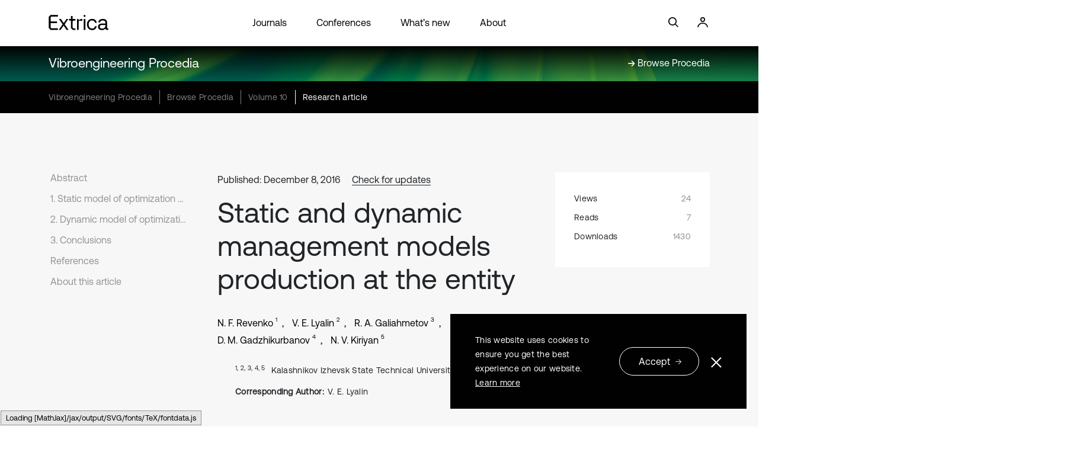

--- FILE ---
content_type: text/html; charset=utf-8
request_url: https://www.extrica.com/article/18011
body_size: 41181
content:
<!DOCTYPE html>
<html lang="en">

<head>
    <meta charset="utf-8" />
    <meta name="viewport" content="width=device-width, initial-scale=1.0" />
    <title>Static and dynamic management models production at the entity - Extrica</title>
        <link rel="canonical" href="https://www.extrica.com/article/18011" />

    <!-- Meta -->

    
            <meta name="description" content="Static and dynamic economic-mathematical models for the solution of tasks of information support and optimization of integrated management of engineering procedures at the entity are described. Within these models algorithms of the solution of static and dynamic tasks of information support and complex optimization of management of engineering procedures at the entity are proposed." />
            <meta property="og:url" content="https://www.extrica.com/article/18011" />
            <meta property="og:title" content="Static and dynamic management models production at the entity" />
            <meta property="og:description" content="Static and dynamic economic-mathematical models for the solution of tasks of information support and optimization of integrated management of engineering procedures at the entity are described. Within these models algorithms of the solution of static and dynamic tasks of information support and complex optimization of management of engineering procedures at the entity are proposed." />
            <meta property="og:type" content="article" />
            <meta property="og:image" content="https://static-01.extrica.com/journals/vp/vp-meta-1200x630.webp" />
            <meta property="og:image:width" content="1200" />
            <meta property="og:image:height" content="630" />
            <meta property="og:updated_time" content="2023-05-21T14:33:26" />
            <meta property="article:published_time" content="2016-12-08T00:00:00" />
            <meta property="article:modified_time" content="2023-05-21T14:33:26" />
            <meta property="article:author" content="V. E. Lyalin" />
            <meta property="article:author" content="N. V. Kiriyan" />
            <meta property="article:author" content="R. A. Galiahmetov" />
            <meta property="article:author" content="N. F. Revenko" />
            <meta property="article:author" content="D. M. Gadzhikurbanov" />
            <meta property="article:tag" content="economic-mathematical model" />
            <meta property="article:tag" content="management of technological processes" />
            <meta property="article:tag" content="algorithms of the solution of static and dynamic tasks" />
            <meta name="twitter:title" content="Static and dynamic management models production at the entity" />
            <meta name="twitter:description" content="Static and dynamic economic-mathematical models for the solution of tasks of information support and optimization of integrated management of engineering procedures at the entity are described. Within these models algorithms of the solution of static and dynamic tasks of information support and complex optimization of management of engineering procedures at the entity are proposed." />
            <meta name="twitter:card" content="summary_large_image" />
            <meta name="twitter:image" content="https://static-01.extrica.com/journals/vp/vp-meta-1200x630.webp" />
            <meta name="citation_title" content="Static and dynamic management models production at the entity" />
            <meta name="citation_journal_title" content="Vibroengineering Procedia" />
            <meta name="citation_publisher" content="JVE International Ltd." />
            <meta name="citation_online_date" content="2016/12/08" />
            <meta name="citation_year" content="2016" />
            <meta name="citation_author" content="Revenko, N. F." />
            <meta name="citation_author" content="Lyalin, V. E." />
            <meta name="citation_author" content="Galiahmetov, R. A." />
            <meta name="citation_author" content="Gadzhikurbanov, D. M." />
            <meta name="citation_author" content="Kiriyan, N. V." />
            <meta name="citation_volume" content="10" />
            <meta name="citation_firstpage" content="492" />
            <meta name="citation_lastpage" content="498" />
            <meta name="citation_publication_date" content="2016/12/08" />
            <meta name="citation_issn" content="2345-0533" />
            <meta name="citation_issn" content="2538-8479" />
            <meta name="citation_abstract" content="Static and dynamic economic-mathematical models for the solution of tasks of information support and optimization of integrated management of engineering procedures at the entity are described. Within these models algorithms of the solution of static and dynamic tasks of information support and complex optimization of management of engineering procedures at the entity are proposed." />
            <meta name="citation_keywords" content="economic-mathematical model" />
            <meta name="citation_keywords" content="management of technological processes" />
            <meta name="citation_keywords" content="algorithms of the solution of static and dynamic tasks" />
            <meta name="citation_fulltext_html_url" content="https://www.extrica.com/article/18011" />
            <meta name="citation_pdf_url" content="https://www.extrica.com/article/18011/pdf" />
            <meta name="citation_xml_url" content="https://www.extrica.com/article/18011/xml" />
            <meta name="dc.title" content="Static and dynamic management models production at the entity" />
            <meta name="dc.source" content="Vibroengineering Procedia" />
            <meta name="dc.format" content="text/html" />
            <meta name="dc.publisher" content="JVE International Ltd." />
            <meta name="dc.date" content="2016/12/08" />
            <meta name="dc.language" content="en" />
            <meta name="dc.creator" content="Revenko, N. F." />
            <meta name="dc.creator" content="Lyalin, V. E." />
            <meta name="dc.creator" content="Galiahmetov, R. A." />
            <meta name="dc.creator" content="Gadzhikurbanov, D. M." />
            <meta name="dc.creator" content="Kiriyan, N. V." />
            <meta name="dc.description" content="Static and dynamic economic-mathematical models for the solution of tasks of information support and optimization of integrated management of engineering procedures at the entity are described. Within these models algorithms of the solution of static and dynamic tasks of information support and complex optimization of management of engineering procedures at the entity are proposed." />
            <meta name="dc.type" content="Research article" />
            <meta name="prism.publicationName" content="Vibroengineering Procedia" />
            <meta name="prism.publicationDate" content="2016/12/08" />
            <meta name="prism.issn" content="2345-0533" />
            <meta name="prism.issn" content="2538-8479" />
            <meta name="prism.volume" content="10" />
            <meta name="prism.startingPage" content="492" />
            <meta name="prism.endingPage" content="498" />
            <meta name="prism.section" content="Research article" />
<meta name="citation_language" content="English" />
<meta property="og:site_name" content="Extrica" />
<meta property="og:locale" content="en_US" />
<meta name="twitter:site" content="@ExtricaScience" />
    <meta name="google-site-verification" content="bU6qzKBrFXq7vjMzew7tljUWR5frpxPUWfQM8R3WKzQ" />

    <!-- Styles -->
    <link rel="stylesheet" href="https://cdnjs.cloudflare.com/ajax/libs/bootstrap/5.2.3/css/bootstrap.min.css" integrity="sha512-SbiR/eusphKoMVVXysTKG/7VseWii+Y3FdHrt0EpKgpToZeemhqHeZeLWLhJutz/2ut2Vw1uQEj2MbRF+TVBUA==" crossorigin="anonymous" referrerpolicy="no-referrer" />
<meta name="x-stylesheet-fallback-test" content="" class="visually-hidden" /><script>!function(a,b,c,d){var e,f=document,g=f.getElementsByTagName("SCRIPT"),h=g[g.length-1].previousElementSibling,i=f.defaultView&&f.defaultView.getComputedStyle?f.defaultView.getComputedStyle(h):h.currentStyle;if(i&&i[a]!==b)for(e=0;e<c.length;e++)f.write('<link href="'+c[e]+'" '+d+"/>")}("position","absolute",["/lib/bootstrap-5.2.3/dist/css/bootstrap.min.css"], "rel=\u0022stylesheet\u0022 crossorigin=\u0022anonymous\u0022 referrerpolicy=\u0022no-referrer\u0022 ");</script>
    <style>
        @font-face {
            font-family: 'AeonikRegular';
            src: url('https://static-01.extrica.com/assets/fonts/AeonikPro-Regular.otf');
            font-display: swap;
        }

        @font-face {
            font-family: 'AeonikLight';
            src: url('https://static-01.extrica.com/assets/fonts/AeonikPro-Light.otf');
            font-display: swap;
        }
    </style>
    <link rel="stylesheet" href="/css/styles.min.css?v=-439bLycjROJ4YU7cEXn9X8mUrFyJSmfALuWG05VPaM" />
    
    <link rel="stylesheet" href="https://cdnjs.cloudflare.com/ajax/libs/lity/2.4.1/lity.css" crossorigin="anonymous" referrerpolicy="no-referrer" />
    <style>
        @media only screen and (max-width: 991px) {
            .main-content-section .main-content-row .related-articles-section .content-row .single-col a .inner-col::before {
                background-image: url('/images/arrow-read-more.svg');
            }
        }
    </style>


    <!-- Scripts -->
    
                <script type="application/ld&#x2B;json">
                                {
  "@context": "https://schema.org",
  "@type": "Article",
  "articleSection": "Mathematical models in engineering",
  "pageStart": 492,
  "pageEnd": 498,
  "headline": "Static and dynamic management models production at the entity",
  "abstract": "Static and dynamic economic-mathematical models for the solution of tasks of information support and optimization of integrated management of engineering procedures at the entity are described. Within these models algorithms of the solution of static and dynamic tasks of information support and complex optimization of management of engineering procedures at the entity are proposed.",
  "datePublished": "2016-12-08T00:00:00",
  "dateModified": "2023-05-21T14:33:26.33",
  "author": [
    {
      "@context": "https://schema.org",
      "@type": "Person",
      "name": "V. E. Lyalin",
      "givenName": "V. E.",
      "familyName": "Lyalin"
    },
    {
      "@context": "https://schema.org",
      "@type": "Person",
      "name": "N. V. Kiriyan",
      "givenName": "N. V.",
      "familyName": "Kiriyan"
    },
    {
      "@context": "https://schema.org",
      "@type": "Person",
      "name": "R. A. Galiahmetov",
      "givenName": "R. A.",
      "familyName": "Galiahmetov"
    },
    {
      "@context": "https://schema.org",
      "@type": "Person",
      "name": "N. F. Revenko",
      "givenName": "N. F.",
      "familyName": "Revenko"
    },
    {
      "@context": "https://schema.org",
      "@type": "Person",
      "name": "D. M. Gadzhikurbanov",
      "givenName": "D. M.",
      "familyName": "Gadzhikurbanov"
    }
  ],
  "publisher": {
    "@context": "https://schema.org",
    "@type": "Organization",
    "name": "Extrica",
    "url": "https://www.extrica.com",
    "logo": "https://static-01.extrica.com/assets/extrica/about/meta-1200x750.webp"
  },
  "license": "https://creativecommons.org/licenses/by/4.0"
}
                        </script>


    
        <script async>
    //Google Tag Manager
    (function (w, d, s, l, i) {
        w[l] = w[l] || []; w[l].push({ 'gtm.start': new Date().getTime(), event: 'gtm.js' });
        var f = d.getElementsByTagName(s)[0], j = d.createElement(s), dl = l != 'dataLayer' ? '&l=' + l : '';
        j.async = true; j.src = 'https://www.googletagmanager.com/gtm.js?id=' + i + dl;
        f.parentNode.insertBefore(j, f);
    })(window, document, 'script', 'dataLayer', 'GTM-536FWCD');
</script async>

<!-- Google tag (gtag.js) default consent -->
<script async>
    window.dataLayer = window.dataLayer || [];
    function gtag() { dataLayer.push(arguments); }
    gtag('consent', 'default', {
        'ad_storage': 'denied',
        'ad_user_data': 'denied',
        'ad_personalization': 'denied'
    });
</script async>
<!-- Google tag (gtag.js) -->
<script async src="https://www.googletagmanager.com/gtag/js?id=G-8ZMPL0WXWF"></script>
<script>
    window.dataLayer = window.dataLayer || [];
    function gtag() { dataLayer.push(arguments); }
    gtag('js', new Date());
    gtag('config', 'G-8ZMPL0WXWF');
</script>
<script async>
    function consentGtagGranted() {
        gtag('consent', 'update', {
            'ad_user_data': 'granted',
            'ad_personalization': 'granted'
        });
    }
</script>

<!-- Meta Pixel Code -->
<script async>
    !function (f, b, e, v, n, t, s) {
        if (f.fbq) return; n = f.fbq = function () {
            n.callMethod ? n.callMethod.apply(n, arguments) : n.queue.push(arguments);
        };
        if (!f._fbq) f._fbq = n; n.push = n; n.loaded = !0; n.version = '2.0';
        n.queue = []; t = b.createElement(e); t.async = !0;
        t.src = v; s = b.getElementsByTagName(e)[0];
        s.parentNode.insertBefore(t, s);
    }(window, document, 'script',
        'https://connect.facebook.net/en_US/fbevents.js');
    fbq('init', '285539395603870');
    fbq('track', 'PageView');
</script>
<!-- End Meta Pixel Code -->

<script async>
    //Hotjar Tracking Code for http://www.jvejournals.com 
    (function (h, o, t, j, a, r) {
        h.hj = h.hj || function () { (h.hj.q = h.hj.q || []).push(arguments) };
        h._hjSettings = { hjid: 1154681, hjsv: 6 };
        a = o.getElementsByTagName('head')[0];
        r = o.createElement('script'); r.async = 1;
        r.src = t + h._hjSettings.hjid + j + h._hjSettings.hjsv;
        a.appendChild(r);
    })(window, document, 'https://static.hotjar.com/c/hotjar-', '.js?sv=');
</script>

<script async>
    // Microsoft Advertising UET tag tracking code
    (function (w, d, t, r, u) {
        var f, n, i;
        w[u] = w[u] || [], f = function () {
            var o = { ti: "17443098" };
            o.q = w[u], w[u] = new UET(o), w[u].push("pageLoad")
        }, n = d.createElement(t), n.src = r, n.async = 1, n.onload = n.onreadystatechange = function () {
            var s = this.readyState; s && s !== "loaded" && s !== "complete" || (f(), n.onload = n.onreadystatechange = null)
        }, i = d.getElementsByTagName(t)[0], i.parentNode.insertBefore(n, i)
    })(window, document, "script", "//bat.bing.com/bat.js", "uetq");
</script>

        <script type="text/javascript">!function(T,l,y){var S=T.location,k="script",D="instrumentationKey",C="ingestionendpoint",I="disableExceptionTracking",E="ai.device.",b="toLowerCase",w="crossOrigin",N="POST",e="appInsightsSDK",t=y.name||"appInsights";(y.name||T[e])&&(T[e]=t);var n=T[t]||function(d){var g=!1,f=!1,m={initialize:!0,queue:[],sv:"5",version:2,config:d};function v(e,t){var n={},a="Browser";return n[E+"id"]=a[b](),n[E+"type"]=a,n["ai.operation.name"]=S&&S.pathname||"_unknown_",n["ai.internal.sdkVersion"]="javascript:snippet_"+(m.sv||m.version),{time:function(){var e=new Date;function t(e){var t=""+e;return 1===t.length&&(t="0"+t),t}return e.getUTCFullYear()+"-"+t(1+e.getUTCMonth())+"-"+t(e.getUTCDate())+"T"+t(e.getUTCHours())+":"+t(e.getUTCMinutes())+":"+t(e.getUTCSeconds())+"."+((e.getUTCMilliseconds()/1e3).toFixed(3)+"").slice(2,5)+"Z"}(),iKey:e,name:"Microsoft.ApplicationInsights."+e.replace(/-/g,"")+"."+t,sampleRate:100,tags:n,data:{baseData:{ver:2}}}}var h=d.url||y.src;if(h){function a(e){var t,n,a,i,r,o,s,c,u,p,l;g=!0,m.queue=[],f||(f=!0,t=h,s=function(){var e={},t=d.connectionString;if(t)for(var n=t.split(";"),a=0;a<n.length;a++){var i=n[a].split("=");2===i.length&&(e[i[0][b]()]=i[1])}if(!e[C]){var r=e.endpointsuffix,o=r?e.location:null;e[C]="https://"+(o?o+".":"")+"dc."+(r||"services.visualstudio.com")}return e}(),c=s[D]||d[D]||"",u=s[C],p=u?u+"/v2/track":d.endpointUrl,(l=[]).push((n="SDK LOAD Failure: Failed to load Application Insights SDK script (See stack for details)",a=t,i=p,(o=(r=v(c,"Exception")).data).baseType="ExceptionData",o.baseData.exceptions=[{typeName:"SDKLoadFailed",message:n.replace(/\./g,"-"),hasFullStack:!1,stack:n+"\nSnippet failed to load ["+a+"] -- Telemetry is disabled\nHelp Link: https://go.microsoft.com/fwlink/?linkid=2128109\nHost: "+(S&&S.pathname||"_unknown_")+"\nEndpoint: "+i,parsedStack:[]}],r)),l.push(function(e,t,n,a){var i=v(c,"Message"),r=i.data;r.baseType="MessageData";var o=r.baseData;return o.message='AI (Internal): 99 message:"'+("SDK LOAD Failure: Failed to load Application Insights SDK script (See stack for details) ("+n+")").replace(/\"/g,"")+'"',o.properties={endpoint:a},i}(0,0,t,p)),function(e,t){if(JSON){var n=T.fetch;if(n&&!y.useXhr)n(t,{method:N,body:JSON.stringify(e),mode:"cors"});else if(XMLHttpRequest){var a=new XMLHttpRequest;a.open(N,t),a.setRequestHeader("Content-type","application/json"),a.send(JSON.stringify(e))}}}(l,p))}function i(e,t){f||setTimeout(function(){!t&&m.core||a()},500)}var e=function(){var n=l.createElement(k);n.src=h;var e=y[w];return!e&&""!==e||"undefined"==n[w]||(n[w]=e),n.onload=i,n.onerror=a,n.onreadystatechange=function(e,t){"loaded"!==n.readyState&&"complete"!==n.readyState||i(0,t)},n}();y.ld<0?l.getElementsByTagName("head")[0].appendChild(e):setTimeout(function(){l.getElementsByTagName(k)[0].parentNode.appendChild(e)},y.ld||0)}try{m.cookie=l.cookie}catch(p){}function t(e){for(;e.length;)!function(t){m[t]=function(){var e=arguments;g||m.queue.push(function(){m[t].apply(m,e)})}}(e.pop())}var n="track",r="TrackPage",o="TrackEvent";t([n+"Event",n+"PageView",n+"Exception",n+"Trace",n+"DependencyData",n+"Metric",n+"PageViewPerformance","start"+r,"stop"+r,"start"+o,"stop"+o,"addTelemetryInitializer","setAuthenticatedUserContext","clearAuthenticatedUserContext","flush"]),m.SeverityLevel={Verbose:0,Information:1,Warning:2,Error:3,Critical:4};var s=(d.extensionConfig||{}).ApplicationInsightsAnalytics||{};if(!0!==d[I]&&!0!==s[I]){var c="onerror";t(["_"+c]);var u=T[c];T[c]=function(e,t,n,a,i){var r=u&&u(e,t,n,a,i);return!0!==r&&m["_"+c]({message:e,url:t,lineNumber:n,columnNumber:a,error:i}),r},d.autoExceptionInstrumented=!0}return m}(y.cfg);function a(){y.onInit&&y.onInit(n)}(T[t]=n).queue&&0===n.queue.length?(n.queue.push(a),n.trackPageView({})):a()}(window,document,{
src: "https://js.monitor.azure.com/scripts/b/ai.2.min.js", // The SDK URL Source
crossOrigin: "anonymous", 
cfg: { // Application Insights Configuration
    connectionString: 'InstrumentationKey=d958c01d-d6ba-4213-8949-a11aab7b4bbd;IngestionEndpoint=https://northeurope-2.in.applicationinsights.azure.com/;LiveEndpoint=https://northeurope.livediagnostics.monitor.azure.com/'
}});</script>
    
</head>

<body>
    
        <noscript>
    <iframe src="https://www.googletagmanager.com/ns.html?id=GTM-536FWCD" height="0" width="0" style="display:none;visibility:hidden"></iframe>
    <img height="1" width="1" style="display:none" src="https://www.facebook.com/tr?id=285539395603870&ev=PageView&noscript=1" />
</noscript>
    

    <div class="container-fluid">
        <div id="parallax-holder" class="hero-section ">
            <div id="header-placeholder"></div>
            <div id="fixed-header" class="sticky-hero-section">
                <nav class="header-home navbar navbar-expand-xl navbar-light">
                    <div class="row header-links">
                        <div class="col-lg-6 menu-col header-col">
                            <button class="first-button navbar-toggler" type="button" data-bs-toggle="collapse" data-bs-target="#navbarNav" aria-controls="navbarNav" aria-expanded="false" aria-label="Toggle navigation">
                                <a class="header-logo-link black" href="/" alt="Extrica logo">
                                    <svg width="94" height="24" viewBox="0 0 94 24" fill="none" xmlns="http://www.w3.org/2000/svg">
                                        <g clip-path="url(#clip0_2576_4240)">
                                            <path d="M0.316406 3.09068V20.5641L3.28822 23.6374H14.6078V20.9526H4.54874C3.7724 20.9526 3.13796 20.3051 3.13796 19.4936V13.036H13.1887V10.3597H3.13796V4.29931C3.13796 3.49644 3.76405 2.84032 4.54874 2.84032H14.6078V0.164062H3.14631L0.316406 3.09068Z" fill="white" />
                                            <path d="M37.8817 20.6679C37.6146 20.3657 37.4727 19.8564 37.4727 19.1398V10.4549C37.4727 9.67795 38.082 9.05637 38.825 9.05637H41.6549V6.53551H37.4727V1.74414H34.8181V6.53551H31.8379V9.04774H34.8181V20.5643L37.7899 23.6377H41.8636V21.1254H39.2925C38.6163 21.1168 38.1488 20.97 37.8817 20.6679Z" fill="white" />
                                            <path d="M48.7168 7.24307C48.2159 7.55386 47.7818 7.92508 47.4062 8.37401H46.7634L46.513 6.54379H44.209V23.6373H46.8636V14.9179C46.8636 13.9165 46.8636 11.9567 46.8636 10.6186C46.8636 9.85026 47.473 9.22005 48.2159 9.22005H52.5985V6.53516H51.8556C50.5283 6.53516 49.4764 6.76825 48.7168 7.24307Z" fill="white" />
                                            <path d="M67.7758 8.78008C68.9445 8.78008 69.9379 9.10814 70.756 9.75562C71.574 10.4031 72.1167 11.275 72.3754 12.3714H75.0634C74.7379 10.4981 73.9448 9.02181 72.6843 7.94267C71.4238 6.87217 69.8127 6.33691 67.8676 6.33691C66.2648 6.33691 64.8541 6.6995 63.6186 7.42468C62.3831 8.14986 61.4315 9.1772 60.7469 10.4894C60.0624 11.8103 59.7285 13.3297 59.7285 15.0477C59.7285 16.7657 60.0624 18.2937 60.7303 19.6232C61.3981 20.9527 62.3414 21.9887 63.5518 22.7225C64.7622 23.4563 66.1647 23.8276 67.7674 23.8276C69.7375 23.8276 71.357 23.2837 72.6259 22.2045C73.9031 21.1168 74.7128 19.6319 75.0551 17.7326H72.4005C72.1584 18.8722 71.6325 19.77 70.8144 20.4175C69.9963 21.065 68.9779 21.393 67.7674 21.393C66.1897 21.393 64.9125 20.806 63.9275 19.6319C62.9424 18.4578 62.4499 16.9297 62.4499 15.0563C62.4499 13.2002 62.9424 11.6894 63.9275 10.5326C64.9125 9.36713 66.1981 8.78008 67.7758 8.78008Z" fill="white" />
                                            <path d="M92.2916 21.1168C91.557 21.1168 91.1897 20.7024 91.1897 19.8736V12.5009C91.1897 10.5153 90.6137 8.98727 89.4533 7.9254C88.293 6.86353 86.6568 6.33691 84.5448 6.33691C82.558 6.33691 80.9386 6.8031 79.7031 7.74411C78.4593 8.68512 77.7413 9.98871 77.5493 11.6635H80.2039C80.3793 10.7916 80.8384 10.0923 81.5813 9.56569C82.3243 9.03907 83.2759 8.78008 84.4196 8.78008C85.7135 8.78008 86.7236 9.09087 87.4498 9.72109C88.4098 10.5499 88.7354 11.8103 88.4182 13.511H83.6683C81.5062 13.511 79.8617 13.9686 78.7264 14.8837C77.5911 15.7988 77.0234 17.1196 77.0234 18.8376C77.0234 20.383 77.5827 21.6002 78.693 22.4894C79.8033 23.3873 81.2808 23.8276 83.1173 23.8276C85.054 23.8276 86.6151 23.2232 87.8171 22.006H88.8105C88.9274 22.3858 89.111 22.7053 89.3698 22.9556C89.8206 23.4045 90.5803 23.629 91.6404 23.629H93.1013V21.1168H92.2916ZM87.141 20.1671C86.2144 21.0477 84.9371 21.488 83.3177 21.488C82.2158 21.488 81.3392 21.229 80.6881 20.7196C80.037 20.2017 79.7198 19.5283 79.7198 18.6736C79.7198 16.7743 80.9552 15.8247 83.4179 15.8247H88.5434V16.6621C88.535 18.1125 88.0676 19.2779 87.141 20.1671Z" fill="white" />
                                            <path d="M57.3655 6.53516H54.7109V23.6287H57.3655V6.53516Z" fill="white" />
                                            <path d="M57.3655 0.336914H54.7109V3.08224H57.3655V0.336914Z" fill="white" />
                                            <path d="M30.7611 6.53516H27.8978L23.9743 12.2675C23.774 12.5611 23.3483 12.5611 23.1479 12.2675L19.2745 6.54379H16.1942L21.8373 14.8575L15.7852 23.6373H18.6485L22.9559 17.3697C23.1563 17.0762 23.582 17.0762 23.7823 17.3697L28.0898 23.6459H31.1701L25.0763 14.8488L30.7611 6.53516Z" fill="white" />
                                        </g>
                                        <defs>
                                            <clipPath id="clip0_2576_4240">
                                                <rect width="93.4286" height="24" fill="white" />
                                            </clipPath>
                                        </defs>
                                    </svg>
                                </a>
                                <div class="animated-icon1 black"><span></span><span></span><span></span></div>
                            </button>
                            <div class="collapse navbar-collapse" id="navbarNav">
                                <ul class="navbar-nav">
                                    <li class="nav-item">
                                        <a class="nav-link" href="/journals">Journals</a>
                                    </li>
                                    <li class="nav-item">
                                        <a class="nav-link" href="/conferences">Conferences</a>
                                    </li>
                                    <li>
                                        <a class="nav-link" href="/whats-new">What’s new</a>
                                    </li>
                                    <li>
                                        <a class="nav-link" href="/about">About</a>
                                    </li>
                                </ul>
                            </div>

                            <a class="header-search-icon black" href="#" alt="Search">
                                <svg width="24" height="24" viewBox="0 0 24 24" fill="none" xmlns="http://www.w3.org/2000/svg">
                                    <g clip-path="url(#clip0_2576_4251)">
                                        <g clip-path="url(#clip1_2576_4251)">
                                            <path d="M6.25211 13.7303C5.25252 12.7307 4.70308 11.4024 4.70308 9.99033C4.70308 8.57823 5.25252 7.25 6.25211 6.2504C7.25171 5.25252 8.57823 4.70137 9.99205 4.70137C11.4041 4.70137 12.7324 5.25252 13.7303 6.2504C14.7299 7.25 15.2793 8.57823 15.2793 9.99033C15.2793 11.4024 14.7299 12.7307 13.7303 13.7303C12.7324 14.7282 11.4041 15.2793 9.99205 15.2793C8.57823 15.2793 7.25171 14.7282 6.25211 13.7303ZM20.0017 18.7967L15.4967 14.2917C16.4569 13.0679 16.9824 11.5702 16.9824 9.99033C16.9824 8.12294 16.2549 6.36679 14.9353 5.04712C13.6139 3.72745 11.8594 3 9.99205 3C8.12465 3 6.36851 3.72745 5.04883 5.04712C3.72745 6.36679 3 8.12294 3 9.99033C3 11.8577 3.72745 13.6139 5.04883 14.9335C6.36851 16.2532 8.12465 16.9807 9.99205 16.9807C11.5719 16.9807 13.0696 16.4552 14.2934 15.495L18.7984 20L20.0017 18.7967Z" fill="white" />
                                        </g>
                                    </g>
                                    <defs>
                                        <clipPath id="clip0_2576_4251">
                                            <rect width="24" height="24" fill="white" />
                                        </clipPath>
                                        <clipPath id="clip1_2576_4251">
                                            <rect width="17.0017" height="17" fill="white" transform="translate(3 3)" />
                                        </clipPath>
                                    </defs>
                                </svg>
                            </a>
                            <a class="header-login-icon black" href="https://manage.extrica.com" target="_blank" alt="Login">
                                <svg width="24" height="24" viewBox="0 0 24 24" fill="none" xmlns="http://www.w3.org/2000/svg">
                                    <circle cx="12" cy="7" r="3.15" stroke="white" stroke-width="1.7" />
                                    <path d="M20 20C20 16.134 16.4183 13 12 13C7.58172 13 4 16.134 4 20" stroke="white" stroke-width="1.7" />
                                </svg>
                            </a>
                        </div>

                        <div class="login-col header-col col-lg-3">
                            <a href="">
                                <svg width="24" height="24" viewBox="0 0 24 24" fill="none" xmlns="http://www.w3.org/2000/svg">
                                    <g clip-path="url(#clip0_2576_4251)">
                                        <g clip-path="url(#clip1_2576_4251)">
                                            <path d="M6.25211 13.7303C5.25252 12.7307 4.70308 11.4024 4.70308 9.99033C4.70308 8.57823 5.25252 7.25 6.25211 6.2504C7.25171 5.25252 8.57823 4.70137 9.99205 4.70137C11.4041 4.70137 12.7324 5.25252 13.7303 6.2504C14.7299 7.25 15.2793 8.57823 15.2793 9.99033C15.2793 11.4024 14.7299 12.7307 13.7303 13.7303C12.7324 14.7282 11.4041 15.2793 9.99205 15.2793C8.57823 15.2793 7.25171 14.7282 6.25211 13.7303ZM20.0017 18.7967L15.4967 14.2917C16.4569 13.0679 16.9824 11.5702 16.9824 9.99033C16.9824 8.12294 16.2549 6.36679 14.9353 5.04712C13.6139 3.72745 11.8594 3 9.99205 3C8.12465 3 6.36851 3.72745 5.04883 5.04712C3.72745 6.36679 3 8.12294 3 9.99033C3 11.8577 3.72745 13.6139 5.04883 14.9335C6.36851 16.2532 8.12465 16.9807 9.99205 16.9807C11.5719 16.9807 13.0696 16.4552 14.2934 15.495L18.7984 20L20.0017 18.7967Z" fill="white" />
                                        </g>
                                    </g>
                                    <defs>
                                        <clipPath id="clip0_2576_4251">
                                            <rect width="24" height="24" fill="white" />
                                        </clipPath>
                                        <clipPath id="clip1_2576_4251">
                                            <rect width="17.0017" height="17" fill="white" transform="translate(3 3)" />
                                        </clipPath>
                                    </defs>
                                </svg>
                            </a>
                            <a href="https://manage.extrica.com" target="_blank">
                                <svg width="24" height="24" viewBox="0 0 24 24" fill="none" xmlns="http://www.w3.org/2000/svg">
                                    <circle cx="12" cy="7" r="3.15" stroke="white" stroke-width="1.7" />
                                    <path d="M20 20C20 16.134 16.4183 13 12 13C7.58172 13 4 16.134 4 20" stroke="white" stroke-width="1.7" />
                                </svg>
                            </a>
                        </div>
                    </div>
                </nav>
                <div class="container">
                    <header class="header-home">
                        <div class="row header-links">
                            <div class="logo-col header-col col-lg-2">
                                <a class="headerlogo" href="/">
                                    <svg width="102" height="26" viewBox="0 0 102 26" fill="none" xmlns="http://www.w3.org/2000/svg">
                                        <path d="M0.34375 3.34824V22.2777L3.56322 25.6072H15.8261V22.6986H4.92878C4.08774 22.6986 3.40044 21.9972 3.40044 21.118V14.1223H14.2888V11.2231H3.40044V4.65759C3.40044 3.78781 4.0787 3.07702 4.92878 3.07702H15.8261V0.177734H3.40948L0.34375 3.34824Z" fill="white" />
                                        <path d="M41.0396 22.3899C40.7503 22.0625 40.5965 21.5107 40.5965 20.7345V11.3259C40.5965 10.4841 41.2567 9.81074 42.0616 9.81074H45.1273V7.07981H40.5965V1.88916H37.7207V7.07981H34.4922V9.80139H37.7207V22.2777L40.9402 25.6071H45.3534V22.8856H42.568C41.8355 22.8762 41.329 22.7172 41.0396 22.3899Z" fill="white" />
                                        <path d="M52.778 7.84698C52.2354 8.18368 51.7651 8.58583 51.3582 9.07216H50.6618L50.3905 7.08943H47.8945V25.6074H50.7704V16.1614C50.7704 15.0765 50.7704 12.9535 50.7704 11.5038C50.7704 10.6714 51.4305 9.98871 52.2354 9.98871H56.9832V7.08008H56.1783C54.7404 7.08008 53.6009 7.3326 52.778 7.84698Z" fill="white" />
                                        <path d="M73.423 9.51151C74.6891 9.51151 75.7652 9.86691 76.6515 10.5683C77.5377 11.2698 78.1256 12.2144 78.4059 13.4022H81.3179C80.9652 11.3727 80.1061 9.77338 78.7405 8.60431C77.375 7.4446 75.6296 6.86475 73.5224 6.86475C71.7861 6.86475 70.2578 7.25755 68.9193 8.04316C67.5809 8.82878 66.5499 9.94173 65.8084 11.3633C65.0668 12.7942 64.7051 14.4403 64.7051 16.3014C64.7051 18.1626 65.0668 19.818 65.7903 21.2583C66.5138 22.6986 67.5357 23.8209 68.847 24.6158C70.1583 25.4108 71.6776 25.813 73.4139 25.813C75.5482 25.813 77.3026 25.2237 78.6772 24.0547C80.0609 22.8763 80.9381 21.2676 81.3089 19.2101H78.433C78.1708 20.4446 77.601 21.4173 76.7148 22.1187C75.8285 22.8201 74.7252 23.1755 73.4139 23.1755C71.7047 23.1755 70.3211 22.5396 69.2539 21.2676C68.1868 19.9957 67.6532 18.3403 67.6532 16.3108C67.6532 14.3 68.1868 12.6633 69.2539 11.4101C70.3211 10.1475 71.7138 9.51151 73.423 9.51151Z" fill="white" />
                                        <path d="M99.9838 22.8763C99.188 22.8763 98.7901 22.4273 98.7901 21.5295V13.5424C98.7901 11.3914 98.1661 9.73597 96.9091 8.58561C95.652 7.43525 93.8795 6.86475 91.5915 6.86475C89.4392 6.86475 87.6847 7.36978 86.3463 8.38921C84.9988 9.40863 84.2211 10.8209 84.0131 12.6353H86.8889C87.0788 11.6906 87.5762 10.9331 88.3811 10.3626C89.1859 9.79209 90.2169 9.51151 91.4559 9.51151C92.8576 9.51151 93.9518 9.8482 94.7386 10.5309C95.7786 11.4288 96.1313 12.7942 95.7877 14.6367H90.6419C88.2997 14.6367 86.5181 15.1324 85.2882 16.1237C84.0583 17.1151 83.4434 18.546 83.4434 20.4072C83.4434 22.0813 84.0493 23.4 85.252 24.3633C86.4548 25.336 88.0555 25.813 90.0451 25.813C92.1432 25.813 93.8343 25.1583 95.1365 23.8396H96.2127C96.3393 24.2511 96.5383 24.5971 96.8186 24.8683C97.307 25.3547 98.1299 25.5978 99.2784 25.5978H100.861V22.8763H99.9838ZM94.404 21.8475C93.4002 22.8014 92.0165 23.2784 90.2621 23.2784C89.0684 23.2784 88.1188 22.9978 87.4134 22.446C86.708 21.8849 86.3644 21.1554 86.3644 20.2295C86.3644 18.1719 87.7028 17.1432 90.3706 17.1432H95.9233V18.0504C95.9143 19.6216 95.4078 20.8842 94.404 21.8475Z" fill="white" />
                                        <path d="M62.1473 7.08008H59.2715V25.5981H62.1473V7.08008Z" fill="white" />
                                        <path d="M62.1473 0.364746H59.2715V3.33885H62.1473V0.364746Z" fill="white" />
                                        <path d="M33.3255 7.08008H30.2236L25.9732 13.2902C25.7562 13.6081 25.2949 13.6081 25.0779 13.2902L20.8817 7.08943H17.5447L23.6581 16.0959L17.1016 25.6074H20.2035L24.8699 18.8175C25.0869 18.4995 25.5482 18.4995 25.7652 18.8175L30.4316 25.6168H33.7687L27.1669 16.0866L33.3255 7.08008Z" fill="white" />
                                    </svg>
                                </a>
                            </div>
                            <div class="menu-col header-col col-lg-8">
                                <a href="/journals">Journals</a>
                                <a href="/conferences">Conferences</a>
                                <a href="/whats-new">What’s new</a>
                                <a href="/about">About</a>
                            </div>
                            <div class="login-col header-col col-lg-2">
                                <a class="header-search-icon black desktop" href="">
                                    <svg width="24" height="24" viewBox="0 0 24 24" fill="none" xmlns="http://www.w3.org/2000/svg">
                                        <g clip-path="url(#clip0_2599_497)">
                                            <g clip-path="url(#clip1_2599_497)">
                                                <path d="M6.25211 13.7303C5.25252 12.7307 4.70308 11.4024 4.70308 9.99033C4.70308 8.57823 5.25252 7.25 6.25211 6.2504C7.25171 5.25252 8.57823 4.70137 9.99205 4.70137C11.4041 4.70137 12.7324 5.25252 13.7303 6.2504C14.7299 7.25 15.2793 8.57823 15.2793 9.99033C15.2793 11.4024 14.7299 12.7307 13.7303 13.7303C12.7324 14.7282 11.4041 15.2793 9.99205 15.2793C8.57823 15.2793 7.25171 14.7282 6.25211 13.7303V13.7303ZM20.0017 18.7967L15.4967 14.2917C16.4569 13.0679 16.9824 11.5702 16.9824 9.99033C16.9824 8.12294 16.2549 6.36679 14.9353 5.04712C13.6139 3.72745 11.8594 3 9.99205 3C8.12465 3 6.36851 3.72745 5.04883 5.04712C3.72745 6.36679 3 8.12294 3 9.99033C3 11.8577 3.72745 13.6139 5.04883 14.9335C6.36851 16.2532 8.12465 16.9807 9.99205 16.9807C11.5719 16.9807 13.0696 16.4552 14.2934 15.495L18.7984 20L20.0017 18.7967" fill="white" />
                                            </g>
                                        </g>
                                        <defs>
                                            <clipPath id="clip0_2599_497">
                                                <rect width="24" height="24" fill="white" />
                                            </clipPath>
                                            <clipPath id="clip1_2599_497">
                                                <rect width="17.0017" height="17" fill="white" transform="translate(3 3)" />
                                            </clipPath>
                                        </defs>
                                    </svg>
                                </a>
                                <a class="header-login-icon black desktop" href="https://manage.extrica.com" target="_blank">
                                    <svg width="24" height="24" viewBox="0 0 24 24" fill="none" xmlns="http://www.w3.org/2000/svg">
                                        <circle cx="12" cy="7" r="3.15" stroke="white" stroke-width="1.7" />
                                        <path d="M20 20C20 16.134 16.4183 13 12 13C7.58172 13 4 16.134 4 20" stroke="white" stroke-width="1.7" />
                                    </svg>
                                </a>
                            </div>
                        </div>
                    </header>
                </div>
            </div>
            <form id="search-header" class="row search-input" method="GET" action="/search">
                <div class="search-bar">
                    <div class="container">
                        <div class="main-search-bar-row row">
                            <span class="deleteicon">
                                <input placeholder="Search" type="text" id="searchQuery" name="searchQuery" value="">
                                <span onclick="var input = this.previousElementSibling; input.value = ''; input.focus();"><img src="/images/close-search.svg" alt="Close" loading="lazy" /></span>
                                <img class="search-icon-image" src="/images/search-icon.svg" alt="Search" loading="lazy" />
                            </span>
                        </div>
                        <div class="subtitle-row row">
                            Search by keyword, title, subject area
                        </div>
                    </div>
                </div>
            </form>
        </div>
    </div>

    <main role="main">
        



<div class="page-article">
    <div class="section-after-header sticky-section-after-head" style="background-image: linear-gradient(#000 0%, rgba(1, 28, 28, 0.2) 100%), url('https://static-01.extrica.com/journals/vp/vp-header-d3840x300.webp');">
        <div class="container">
            <div class="content-row row">
                <div class="col-lg-6 title-col">
                    <a href="/journal/vp">Vibroengineering Procedia</a>
                </div>
                <div class="col-lg-6 button-col">
                    <div class="button-holder">
                        <a class="single-button" href="/journal/vp/browse">
                            <i class="fa-solid fa-arrow-right button-arrow-after"></i>
                            <div class="text">Browse Procedia</div>
                        </a>
                    </div>
                    <div class="button-holder">
                    </div>
                </div>
            </div>
        </div>
    </div>
    <div id="page-title-section" class="page-title-section">
        <div class="container">
            <div class="main-title-row row">
                <div class="col-lg-10 title-col">
                    <div class="row breadcrumb-row">
                            <a href="/journal/vp">Vibroengineering Procedia</a>
                            <a href="/journal/vp/browse">Browse Procedia</a>
                            <a href="/issue/vp-10/contents">Volume 10</a>
                            <a>Research article</a>
                    </div>
                </div>
            </div>
        </div>
    </div>
    <div class="main-content-section">
        <div class="container">
            <div class="main-content-row row">
                <div class="col-lg-3 sidebar-menu-col">
                    <ul class="sidebar-manu-nav">
                    </ul>
                </div>
                <div class="col-lg-9 content-col">
                    <section class="main-content-section">
                        <span class="background-left"></span>
                        <span class="background-right"></span>
                        <div class="content-row row">
                            <div class="col-lg-8 text-col">
                                <div class="inner-col">
                                    <div class="article-top-info">
                                        <div class="publish-date">Published: December 8, 2016</div>
                                        <div class="check-for-updates-url"><a href="#About this article">Check for updates</a></div>
                                    </div>
                                    <div class="title">
                                        <h1>Static and dynamic management models production at the entity</h1>
                                    </div>
                                    <div class="list">
                                        <div class="list-title">
                                                    <div class="single-author">
                                                        N. F. Revenko<sup>1</sup>
                                                    </div>
                                                    <div class="single-author">
                                                        V. E. Lyalin<sup>2</sup>
                                                    </div>
                                                    <div class="single-author">
                                                        R. A. Galiahmetov<sup>3</sup>
                                                    </div>
                                                    <div class="single-author">
                                                        D. M. Gadzhikurbanov<sup>4</sup>
                                                    </div>
                                                    <div class="single-author">
                                                        N. V. Kiriyan<sup>5</sup>
                                                    </div>
                                        </div>
                                        <div class="list-content expanded">
                                                    <div class="list-item">
                                                        <sup>1, 2, 3, 4, 5</sup>Kalashnikov Izhevsk State Technical University, Izhevsk, Russia
                                                    </div>
                                                <div class="corresponding-author">
                                                        <div class="label">Corresponding Author:</div>
                                                    <div class="value">
V. E. Lyalin                                                    </div>
                                                </div>
                                        </div>
                                    </div>
                                    <div class="buttons">
                                        <a data-bs-toggle="modal" data-bs-target="#citationModal" class="citation" href="">
                                            <svg width="14" height="10" viewBox="0 0 14 10" fill="none" xmlns="http://www.w3.org/2000/svg">
                                                <path d="M1 10H4L6 6V0H0V6H3L1 10ZM9 10H12L14 6V0H8V6H11L9 10Z" fill="black" />
                                            </svg>
                                            Cite the article
                                        </a>
                                            <a class="download" href="https://www.extrica.com/article/18011/pdf" target="_blank">
                                                <svg width="16" height="16" viewBox="0 0 16 16" fill="none" xmlns="http://www.w3.org/2000/svg">
                                                    <path d="M14 11V14H2V11H0V14C0 15.1 0.9 16 2 16H14C15.1 16 16 15.1 16 14V11H14ZM13 7L11.59 5.59L9 8.17V0H7V8.17L4.41 5.59L3 7L8 12L13 7Z" fill="black"></path>
                                                </svg>
                                                Download PDF
                                            </a>
                                    </div>
                                </div>
                            </div>
                                <div class="col-lg-4 table-col">
                                        <div class="inner-col">
                                                <div class="single-row row">
                                                        <span class="first">
Views                                                        </span>
                                                        <span class="second">24</span>
                                                </div>
                                                <div class="single-row row">
                                                        <span class="first">
Reads                                                        </span>
                                                        <span class="second">7</span>
                                                </div>
                                                <div class="single-row row">
                                                        <span class="first">
Downloads                                                        </span>
                                                        <span class="second">1430</span>
                                                </div>
                                        </div>
                                </div>
                        </div>
                    </section>

                    <!-- Mobile side menu -->
                    <div class="mobile-side-menu-container">
    <div class="mobile-side-menu-placeholder"></div>
    <div class="mobile-side-menu">
        <div class="mobile-side-menu-row container">

        </div>
    </div>
</div>

                    <div class="article-content col-lg-9">
                        <!-- Erratums/Retractions does not have abstracts -->
                            <!-- Abstract -->
                            <section id="abstract" class="abstract-section">
                                <div class="main-title-row row">
                                    <h4>Abstract</h4>
                                </div>
                                <div class="content-row row">
                                    <div class="intro-text-holder">
                                        <div class="intro-text"><p>Static and dynamic economic-mathematical models for the solution of tasks of information support and optimization of integrated management of engineering procedures at the entity are described. Within these models algorithms of the solution of static and dynamic tasks of information support and complex optimization of management of engineering procedures at the entity are proposed.</p></div>
                                    </div>
                                    <div class="highlights-holder">
                                    </div>
                                </div>
                            </section>

                        <!-- Introduction -->
                        <section id="introduction" class="introduction-section active"><div><h2>1. Static model of optimization of integrated management of engineering procedures at the entity</h2><p>For formalization of this task we will enter the following designations:</p><p><math xmlns="http://www.w3.org/1998/Math/MathML"><mi>n</mi></math> – total of types of production;</p><p><math xmlns="http://www.w3.org/1998/Math/MathML"><mi>Q</mi><mo>(</mo><mi>t</mi><mo>)</mo><mo>=</mo><mo>(</mo><msub><mrow><mi>Q</mi></mrow><mrow><mn>1</mn></mrow></msub><mo>(</mo><mi>t</mi><mo>)</mo><mo>,</mo><msub><mrow><mi>Q</mi></mrow><mrow><mn>2</mn></mrow></msub><mo>(</mo><mi>t</mi><mo>)</mo><mo>,</mo><mo>…</mo><mo>,</mo><msub><mrow><mi>Q</mi></mrow><mrow><mi>n</mi></mrow></msub><mi mathvariant="normal"> </mi><mo>(</mo><mi>t</mi><mo>)</mo><mo>)</mo><mo>∈</mo><msup><mrow><mi>R</mi></mrow><mrow><mi>n</mi></mrow></msup></math> – a vector of amounts of a remaining balance of products which are stored in warehouses of the entity in the period of time of <math xmlns="http://www.w3.org/1998/Math/MathML"><mi>t</mi></math><math xmlns="http://www.w3.org/1998/Math/MathML"><mo>(</mo><mi>t</mi><mo>∈</mo><mover accent="false"><mrow><mn>0</mn><mo>,</mo><mi>Τ</mi><mo>-</mo><mn>1</mn></mrow><mo>¯</mo></mover><mo>)</mo></math> which each <math xmlns="http://www.w3.org/1998/Math/MathML"><mi>k</mi></math>th the coordinate of <math xmlns="http://www.w3.org/1998/Math/MathML"><msub><mrow><mi>Q</mi></mrow><mrow><mi>k</mi></mrow></msub><mo>(</mo><mi>t</mi><mo>)</mo></math> has a value of amount of products <math xmlns="http://www.w3.org/1998/Math/MathML"><mi>k</mi></math>th of a type <math xmlns="http://www.w3.org/1998/Math/MathML"><mo>(</mo><mi>k</mi><mo>∈</mo><mover accent="false"><mrow><mn>1</mn><mo>,</mo><mi>n</mi></mrow><mo>¯</mo></mover><mo>)</mo></math>;</p><p><math xmlns="http://www.w3.org/1998/Math/MathML"><msub><mrow><mfenced open="⟨" close="⟩" separators="|"><mrow><mi>z</mi><mo>(</mo><mi>t</mi><mo>)</mo><mo>,</mo><mover accent="false"><mrow><mi>Q</mi></mrow><mo>¯</mo></mover><mo>(</mo><mi>t</mi><mo>)</mo></mrow></mfenced></mrow><mrow><mi>n</mi></mrow></msub></math> – value of all amount of expenses for storage of finished goods in warehouses of the entity in the period of time of <math xmlns="http://www.w3.org/1998/Math/MathML"><mi>t</mi></math><math xmlns="http://www.w3.org/1998/Math/MathML"><mo>(</mo><mi>t</mi><mo>∈</mo><mover accent="false"><mrow><mn>0</mn><mo>,</mo><mi>Τ</mi><mo>-</mo><mn>1</mn></mrow><mo>¯</mo></mover><mo>)</mo></math> in the amount described by a vector of <math xmlns="http://www.w3.org/1998/Math/MathML"><mi>Q</mi><mo>(</mo><mi>t</mi><mo>)</mo></math> in case of a vector of costs of <math xmlns="http://www.w3.org/1998/Math/MathML"><mi>z</mi><mo>(</mo><mi>t</mi><mo>)</mo><mo>=</mo><mo>{</mo><msub><mrow><mi>z</mi></mrow><mrow><mn>1</mn></mrow></msub><mo>(</mo><mi>t</mi><mo>)</mo><mo>,</mo><msub><mrow><mi>z</mi></mrow><mrow><mn>2</mn></mrow></msub><mo>(</mo><mi>t</mi><mo>)</mo><mo>,</mo><mo>…</mo><mo>,</mo><msub><mrow><mi>z</mi></mrow><mrow><mi>n</mi></mrow></msub><mo>(</mo><mi>t</mi><mo>)</mo><mo>}</mo><mo>∈</mo><msup><mrow><mi>R</mi></mrow><mrow><mi>n</mi></mrow></msup></math> which each <math xmlns="http://www.w3.org/1998/Math/MathML"><mi>k</mi></math>th the coordinate of <math xmlns="http://www.w3.org/1998/Math/MathML"><msub><mrow><mi>z</mi></mrow><mrow><mi>k</mi></mrow></msub><mo>(</mo><mi>t</mi><mo>)</mo></math> has an amount of the costs of storage of a unit of production of <math xmlns="http://www.w3.org/1998/Math/MathML"><mi>k</mi></math>th of a type of <math xmlns="http://www.w3.org/1998/Math/MathML"><mo>(</mo><mi>k</mi><mo>∈</mo><mover accent="false"><mrow><mn>1</mn><mo>,</mo><mi>n</mi></mrow><mo>¯</mo></mover><mo>)</mo></math>; hereinafter <math xmlns="http://www.w3.org/1998/Math/MathML"><msup><mrow><mi>R</mi></mrow><mrow><mi>k</mi></mrow></msup></math> – <math xmlns="http://www.w3.org/1998/Math/MathML"><mi>k</mi></math>-dimensional vector space; for any vectors of <math xmlns="http://www.w3.org/1998/Math/MathML"><mi>a</mi></math>, <math xmlns="http://www.w3.org/1998/Math/MathML"><mi>b</mi></math><math xmlns="http://www.w3.org/1998/Math/MathML"><mo>∈</mo><msup><mrow><mi>R</mi></mrow><mrow><mi>k</mi></mrow></msup></math> expression of <math xmlns="http://www.w3.org/1998/Math/MathML"><mfenced open="⟨" close="⟩" separators="|"><mrow><msub><mrow><mi>a</mi></mrow><mrow><mi>k</mi></mrow></msub><mo>,</mo><msub><mrow><mi>b</mi></mrow><mrow><mi>k</mi></mrow></msub></mrow></mfenced></math> is their scalar product; <math xmlns="http://www.w3.org/1998/Math/MathML"><mover accent="false"><mrow><mn>1</mn><mo>,</mo><mi>n</mi></mrow><mo>¯</mo></mover><mo>=</mo><mo>{</mo><mn>1,2</mn><mo>,</mo><mo>…</mo><mo>,</mo><mi>n</mi><mo>}</mo></math>;</p><p><math xmlns="http://www.w3.org/1998/Math/MathML"><msup><mrow><mi>d</mi></mrow><mrow><mfenced separators="|"><mrow><mi>i</mi></mrow></mfenced></mrow></msup><mo>(</mo><mi>t</mi><mo>)</mo><mo>=</mo><mfenced open="{" close="}" separators="|"><mrow><msubsup><mrow><mi>d</mi></mrow><mrow><mn>1</mn></mrow><mrow><mfenced separators="|"><mrow><msub><mrow><mi>i</mi></mrow><mrow><mn>1</mn></mrow></msub></mrow></mfenced></mrow></msubsup><mfenced separators="|"><mrow><mi>t</mi></mrow></mfenced><mo>,</mo><msubsup><mrow><mi>d</mi></mrow><mrow><mn>2</mn></mrow><mrow><mfenced separators="|"><mrow><msub><mrow><mi>i</mi></mrow><mrow><mn>2</mn></mrow></msub></mrow></mfenced></mrow></msubsup><mfenced separators="|"><mrow><mi>t</mi></mrow></mfenced><mo>,</mo><mo>…</mo><mo>,</mo><msubsup><mrow><mi>d</mi></mrow><mrow><mi>n</mi></mrow><mrow><mfenced separators="|"><mrow><msub><mrow><mi>i</mi></mrow><mrow><mi>n</mi></mrow></msub></mrow></mfenced></mrow></msubsup><mfenced separators="|"><mrow><mi>t</mi></mrow></mfenced></mrow></mfenced><mo>∈</mo><msup><mrow><mi>R</mi></mrow><mrow><mi>n</mi></mrow></msup></math> – a vector of all costs of the entity for production of single amount of products when using <math xmlns="http://www.w3.org/1998/Math/MathML"><mi>i</mi></math>-go of a technological method with a vector of intensity of <math xmlns="http://www.w3.org/1998/Math/MathML"><msup><mrow><mi>u</mi></mrow><mrow><mfenced separators="|"><mrow><mi>i</mi></mrow></mfenced></mrow></msup><mo>(</mo><mi>t</mi><mo>)</mo><mo>=</mo><mfenced open="{" close="}" separators="|"><mrow><msubsup><mrow><mi>u</mi></mrow><mrow><mn>1</mn></mrow><mrow><mfenced separators="|"><mrow><msub><mrow><mi>i</mi></mrow><mrow><mn>1</mn></mrow></msub></mrow></mfenced></mrow></msubsup><mfenced separators="|"><mrow><mi>t</mi></mrow></mfenced><mo>,</mo><msubsup><mrow><mi>u</mi></mrow><mrow><mn>2</mn></mrow><mrow><mfenced separators="|"><mrow><msub><mrow><mi>i</mi></mrow><mrow><mn>2</mn></mrow></msub></mrow></mfenced></mrow></msubsup><mfenced separators="|"><mrow><mi>t</mi></mrow></mfenced><mo>,</mo><mo>…</mo><mo>,</mo><msubsup><mrow><mi>u</mi></mrow><mrow><mi>n</mi></mrow><mrow><mfenced separators="|"><mrow><msub><mrow><mi>i</mi></mrow><mrow><mi>n</mi></mrow></msub></mrow></mfenced></mrow></msubsup><mfenced separators="|"><mrow><mi>t</mi></mrow></mfenced></mrow></mfenced><mo>∈</mo><msup><mrow><mi>R</mi></mrow><mrow><mi>n</mi></mrow></msup></math> in the period of time of <math xmlns="http://www.w3.org/1998/Math/MathML"><mi>t</mi></math><math xmlns="http://www.w3.org/1998/Math/MathML"><mo>(</mo><mi>t</mi><mo>∈</mo><mover accent="false"><mrow><mn>0</mn><mo>,</mo><mi>Τ</mi><mo>-</mo><mn>1</mn></mrow><mo>¯</mo></mover><mo>)</mo></math> where <math xmlns="http://www.w3.org/1998/Math/MathML"><mi>i</mi><mo>=</mo><mo>{</mo><msub><mrow><mi>i</mi></mrow><mrow><mn>1</mn></mrow></msub><mo>,</mo><msub><mrow><mi>i</mi></mrow><mrow><mn>2</mn></mrow></msub><mo>,</mo><mo>…</mo><mo>,</mo><msub><mrow><mi>i</mi></mrow><mrow><mi>n</mi></mrow></msub><mo>}</mo></math> is a set of integer indexes determining <math xmlns="http://www.w3.org/1998/Math/MathML"><mi>i</mi></math>th technology; for each <math xmlns="http://www.w3.org/1998/Math/MathML"><mi>k</mi><mo>∈</mo><mover accent="false"><mrow><mn>1</mn><mo>,</mo><mi>n</mi></mrow><mo>¯</mo></mover></math>: <math xmlns="http://www.w3.org/1998/Math/MathML"><msub><mrow><mi>i</mi></mrow><mrow><mi>k</mi></mrow></msub><mo>∈</mo><msub><mrow><mi>I</mi></mrow><mrow><mi>k</mi></mrow></msub><mo>=</mo><mo>{</mo><mn>1,2</mn><mo>,</mo><mo>…</mo><mo>,</mo><msubsup><mrow><mi>i</mi></mrow><mrow><mi>k</mi></mrow><mrow><mi mathvariant="normal">*</mi></mrow></msubsup><mo>}</mo></math>, <math xmlns="http://www.w3.org/1998/Math/MathML"><msubsup><mrow><mi>i</mi></mrow><mrow><mi>k</mi></mrow><mrow><mi mathvariant="normal">*</mi></mrow></msubsup></math> is amount of admissible technologies for production of <math xmlns="http://www.w3.org/1998/Math/MathML"><mi>k</mi></math>th of a type; <math xmlns="http://www.w3.org/1998/Math/MathML"><msubsup><mrow><mi>u</mi></mrow><mrow><mi>k</mi></mrow><mrow><mo>(</mo><msub><mrow><mi>i</mi></mrow><mrow><mi>k</mi></mrow></msub><mo>)</mo></mrow></msubsup><mo>(</mo><mi>t</mi><mo>)</mo><mo>∈</mo><mi mathvariant="normal"> </mi><mo>{</mo><mn>0</mn><mo>;</mo><mn>1</mn><mo>}</mo></math> is value of intensity of the production technology of products <math xmlns="http://www.w3.org/1998/Math/MathML"><mi>k</mi></math>th of a type answering to the <math xmlns="http://www.w3.org/1998/Math/MathML"><msub><mrow><mi>i</mi></mrow><mrow><mi>k</mi></mrow></msub><mo>∈</mo><msub><mrow><mi>I</mi></mrow><mrow><mi>k</mi></mrow></msub></math> index and <math xmlns="http://www.w3.org/1998/Math/MathML"><msubsup><mrow><mi>u</mi></mrow><mrow><mi>k</mi></mrow><mrow><mo>(</mo><msub><mrow><mi>i</mi></mrow><mrow><mi>k</mi></mrow></msub><mo>)</mo></mrow></msubsup><mo>(</mo><mi>t</mi><mo>)</mo><mo>=</mo></math> 0 value in case this technology isn’t used also by <math xmlns="http://www.w3.org/1998/Math/MathML"><msubsup><mrow><mi>u</mi></mrow><mrow><mi>k</mi></mrow><mrow><mo>(</mo><msub><mrow><mi>i</mi></mrow><mrow><mi>k</mi></mrow></msub><mo>)</mo></mrow></msubsup><mo>(</mo><mi>t</mi><mo>)</mo><mo>=</mo></math> 1 in a case when it is used; <math xmlns="http://www.w3.org/1998/Math/MathML"><msubsup><mrow><mi>d</mi></mrow><mrow><mi>k</mi></mrow><mrow><mo>(</mo><msub><mrow><mi>i</mi></mrow><mrow><mi>k</mi></mrow></msub><mo>)</mo></mrow></msubsup><mo>(</mo><mi>t</mi><mo>)</mo></math> is amount of unit costs of <math xmlns="http://www.w3.org/1998/Math/MathML"><mi>k</mi></math>th of a type when using <math xmlns="http://www.w3.org/1998/Math/MathML"><msub><mrow><mi>i</mi></mrow><mrow><mi>k</mi></mrow></msub><mo>∈</mo><msub><mrow><mi>I</mi></mrow><mrow><mi>k</mi></mrow></msub></math> technology;</p><p><math xmlns="http://www.w3.org/1998/Math/MathML"><msup><mrow><mi>Q</mi></mrow><mrow><mfenced separators="|"><mrow><mi>p</mi></mrow></mfenced></mrow></msup><mo>(</mo><mi>t</mi><mo>)</mo><mo>=</mo><mfenced separators="|"><mrow><msubsup><mrow><mi>Q</mi></mrow><mrow><mn>1</mn></mrow><mrow><mfenced separators="|"><mrow><mi>p</mi></mrow></mfenced></mrow></msubsup><mfenced separators="|"><mrow><mi>t</mi></mrow></mfenced><mo>,</mo><msubsup><mrow><mi>Q</mi></mrow><mrow><mn>2</mn></mrow><mrow><mfenced separators="|"><mrow><mi>p</mi></mrow></mfenced></mrow></msubsup><mfenced separators="|"><mrow><mi>t</mi></mrow></mfenced><mo>,</mo><mo>.</mo><mo>.</mo><mo>.</mo><mo>,</mo><msubsup><mrow><mi>Q</mi></mrow><mrow><mi>n</mi></mrow><mrow><mfenced separators="|"><mrow><mi>p</mi></mrow></mfenced></mrow></msubsup><mi mathvariant="normal"> </mi><mfenced separators="|"><mrow><mi>t</mi></mrow></mfenced></mrow></mfenced><mo>∈</mo><msup><mrow><mi>R</mi></mrow><mrow><mi>n</mi></mrow></msup></math> – a vector of planned production volumes of all products of the entity in the period of time of <math xmlns="http://www.w3.org/1998/Math/MathML"><mi>t</mi></math><math xmlns="http://www.w3.org/1998/Math/MathML"><mo>(</mo><mi>t</mi><mo>∈</mo><mover accent="false"><mrow><mn>0</mn><mo>,</mo><mi>Τ</mi><mo>-</mo><mn>1</mn></mrow><mo>¯</mo></mover><mo>)</mo></math>;</p><p><math xmlns="http://www.w3.org/1998/Math/MathML"><msub><mrow><mfenced open="⟨" close="⟩" separators="|"><mrow><mi>c</mi><mo>(</mo><mi>t</mi><mo>)</mo><mo>,</mo><msup><mrow><mi>Q</mi></mrow><mrow><mo>(</mo><mi>p</mi><mo>)</mo></mrow></msup><mo>(</mo><mi>t</mi><mo>)</mo></mrow></mfenced></mrow><mrow><mi>n</mi></mrow></msub></math> – value of planned amount of the income from sale of all products of the entity in the period of time of <math xmlns="http://www.w3.org/1998/Math/MathML"><mi>t</mi></math><math xmlns="http://www.w3.org/1998/Math/MathML"><mo>(</mo><mi>t</mi><mo>∈</mo><mover accent="false"><mrow><mn>0</mn><mo>,</mo><mi>Τ</mi><mo>-</mo><mn>1</mn></mrow><mo>¯</mo></mover><mo>)</mo></math> in case of production in the planned amount determined by a vector of <math xmlns="http://www.w3.org/1998/Math/MathML"><msup><mrow><mi>Q</mi></mrow><mrow><mfenced separators="|"><mrow><mi>p</mi></mrow></mfenced></mrow></msup><mo>(</mo><mi>t</mi><mo>)</mo><mo>=</mo><mfenced separators="|"><mrow><msubsup><mrow><mi>Q</mi></mrow><mrow><mn>1</mn></mrow><mrow><mfenced separators="|"><mrow><mi>p</mi></mrow></mfenced></mrow></msubsup><mfenced separators="|"><mrow><mi>t</mi></mrow></mfenced><mo>,</mo><msubsup><mrow><mi>Q</mi></mrow><mrow><mn>2</mn></mrow><mrow><mfenced separators="|"><mrow><mi>p</mi></mrow></mfenced></mrow></msubsup><mfenced separators="|"><mrow><mi>t</mi></mrow></mfenced><mo>,</mo><mo>…</mo><mo>,</mo><msubsup><mrow><mi>Q</mi></mrow><mrow><mi>n</mi></mrow><mrow><mfenced separators="|"><mrow><mi>p</mi></mrow></mfenced></mrow></msubsup><mfenced separators="|"><mrow><mi>t</mi></mrow></mfenced></mrow></mfenced></math> in case of a vector of prices for products of the entity of <math xmlns="http://www.w3.org/1998/Math/MathML"><mi>c</mi><mo>(</mo><mi>t</mi><mo>)</mo><mo>=</mo><mo>{</mo><msub><mrow><mi>c</mi></mrow><mrow><mn>1</mn></mrow></msub><mo>(</mo><mi>t</mi><mo>)</mo><mo>,</mo><msub><mrow><mi>c</mi></mrow><mrow><mn>2</mn></mrow></msub><mo>(</mo><mi>t</mi><mo>)</mo><mo>,</mo><mo>…</mo><mo>,</mo><msub><mrow><mi>c</mi></mrow><mrow><mi>n</mi></mrow></msub><mo>(</mo><mi>t</mi><mo>)</mo><mo>}</mo><mo>∈</mo><msup><mrow><mi>R</mi></mrow><mrow><mi>n</mi></mrow></msup></math> in which for each <math xmlns="http://www.w3.org/1998/Math/MathML"><mi>k</mi><mo>∈</mo><mover accent="false"><mrow><mn>1</mn><mo>,</mo><mi>n</mi></mrow><mo>¯</mo></mover></math> value of coordinate <math xmlns="http://www.w3.org/1998/Math/MathML"><msub><mrow><mi>c</mi></mrow><mrow><mi>k</mi></mrow></msub><mo>(</mo><mi>t</mi><mo>)</mo></math> is the predicted unit price of products of <math xmlns="http://www.w3.org/1998/Math/MathML"><mi>k</mi></math>th of a type for the same period of time;</p><p><math xmlns="http://www.w3.org/1998/Math/MathML"><msubsup><mrow><mi>Z</mi></mrow><mrow><mi>i</mi></mrow><mrow><mfenced separators="|"><mrow><mi>p</mi></mrow></mfenced></mrow></msubsup><mo>(</mo><mi>t</mi><mo>)</mo><mo>=</mo><mfenced open="{" close="}" separators="|"><mrow><msubsup><mrow><mi>Q</mi></mrow><mrow><mn>1</mn></mrow><mrow><mfenced separators="|"><mrow><mi>p</mi></mrow></mfenced></mrow></msubsup><mfenced separators="|"><mrow><mi>t</mi></mrow></mfenced><msubsup><mrow><mi>d</mi></mrow><mrow><mn>1</mn></mrow><mrow><mfenced separators="|"><mrow><msub><mrow><mi>i</mi></mrow><mrow><mn>1</mn></mrow></msub></mrow></mfenced></mrow></msubsup><mfenced separators="|"><mrow><mi>t</mi></mrow></mfenced><mo>,</mo><msubsup><mrow><mi>Q</mi></mrow><mrow><mn>2</mn></mrow><mrow><mfenced separators="|"><mrow><mi>p</mi></mrow></mfenced></mrow></msubsup><msubsup><mrow><mi>d</mi></mrow><mrow><mn>2</mn></mrow><mrow><mfenced separators="|"><mrow><msub><mrow><mi>i</mi></mrow><mrow><mn>2</mn></mrow></msub></mrow></mfenced></mrow></msubsup><mfenced separators="|"><mrow><mi>t</mi></mrow></mfenced><mo>,</mo><mo>…</mo><mo>,</mo><msubsup><mrow><mi>Q</mi></mrow><mrow><mi>n</mi></mrow><mrow><mfenced separators="|"><mrow><mi>p</mi></mrow></mfenced></mrow></msubsup><msubsup><mrow><mi>d</mi></mrow><mrow><mi>n</mi></mrow><mrow><mfenced separators="|"><mrow><msub><mrow><mi>i</mi></mrow><mrow><mi>n</mi></mrow></msub></mrow></mfenced></mrow></msubsup><mfenced separators="|"><mrow><mi>t</mi></mrow></mfenced></mrow></mfenced><mo>∈</mo><msup><mrow><mi>R</mi></mrow><mrow><mi>n</mi></mrow></msup></math> – a vector of amount of all costs of the entity when using <math xmlns="http://www.w3.org/1998/Math/MathML"><mi>i</mi></math>th of the technological method determined by a vector of  <math xmlns="http://www.w3.org/1998/Math/MathML"><msup><mrow><mi>u</mi></mrow><mrow><mfenced separators="|"><mrow><mi>i</mi></mrow></mfenced></mrow></msup><mo>(</mo><mi>t</mi><mo>)</mo><mo>=</mo><mfenced open="{" close="}" separators="|"><mrow><msubsup><mrow><mi>u</mi></mrow><mrow><mn>1</mn></mrow><mrow><mfenced separators="|"><mrow><msub><mrow><mi>i</mi></mrow><mrow><mn>1</mn></mrow></msub></mrow></mfenced></mrow></msubsup><mfenced separators="|"><mrow><mi>t</mi></mrow></mfenced><mo>,</mo><msubsup><mrow><mi>u</mi></mrow><mrow><mn>2</mn></mrow><mrow><mfenced separators="|"><mrow><msub><mrow><mi>i</mi></mrow><mrow><mn>2</mn></mrow></msub></mrow></mfenced></mrow></msubsup><mfenced separators="|"><mrow><mi>t</mi></mrow></mfenced><mo>,</mo><mo>…</mo><mo>,</mo><msubsup><mrow><mi>u</mi></mrow><mrow><mi>n</mi></mrow><mrow><mfenced separators="|"><mrow><msub><mrow><mi>i</mi></mrow><mrow><mi>n</mi></mrow></msub></mrow></mfenced></mrow></msubsup><mfenced separators="|"><mrow><mi>t</mi></mrow></mfenced></mrow></mfenced><mo>∈</mo><msup><mrow><mi>R</mi></mrow><mrow><mi>n</mi></mrow></msup></math> for production of planned amount of products <math xmlns="http://www.w3.org/1998/Math/MathML"><msup><mrow><mi>Q</mi></mrow><mrow><mfenced separators="|"><mrow><mi>p</mi></mrow></mfenced></mrow></msup><mo>(</mo><mi>t</mi><mo>)</mo><mo>=</mo><mfenced separators="|"><mrow><msubsup><mrow><mi>Q</mi></mrow><mrow><mn>1</mn></mrow><mrow><mfenced separators="|"><mrow><mi>p</mi></mrow></mfenced></mrow></msubsup><mfenced separators="|"><mrow><mi>t</mi></mrow></mfenced><mo>,</mo><msubsup><mrow><mi>Q</mi></mrow><mrow><mn>2</mn></mrow><mrow><mfenced separators="|"><mrow><mi>p</mi></mrow></mfenced></mrow></msubsup><mfenced separators="|"><mrow><mi>t</mi></mrow></mfenced><mo>,</mo><mo>.</mo><mo>.</mo><mo>.</mo><mo>,</mo><msubsup><mrow><mi>Q</mi></mrow><mrow><mi>n</mi></mrow><mrow><mfenced separators="|"><mrow><mi>p</mi></mrow></mfenced></mrow></msubsup><mi mathvariant="normal"> </mi><mfenced separators="|"><mrow><mi>t</mi></mrow></mfenced></mrow></mfenced></math> in the period of time of <math xmlns="http://www.w3.org/1998/Math/MathML"><mi>t</mi></math><math xmlns="http://www.w3.org/1998/Math/MathML"><mo>(</mo><mi>t</mi><mo>∈</mo><mover accent="false"><mrow><mn>0</mn><mo>,</mo><mi>Τ</mi><mo>-</mo><mn>1</mn></mrow><mo>¯</mo></mover><mo>)</mo></math>;</p><p><math xmlns="http://www.w3.org/1998/Math/MathML"><msub><mrow><mfenced open="⟨" close="⟩" separators="|"><mrow><msubsup><mrow><mi>Z</mi></mrow><mrow><mi>i</mi></mrow><mrow><mo>(</mo><mi>p</mi><mo>)</mo></mrow></msubsup><mo>(</mo><mi>t</mi><mo>)</mo><mo>,</mo><msup><mrow><mi>u</mi></mrow><mrow><mo>(</mo><mi>i</mi><mo>)</mo></mrow></msup><mo>(</mo><mi>t</mi><mo>)</mo></mrow></mfenced></mrow><mrow><mi>n</mi></mrow></msub></math> – amount of all costs of the entity when using <math xmlns="http://www.w3.org/1998/Math/MathML"><mi>i</mi></math>th of the technological method determined by a vector of <math xmlns="http://www.w3.org/1998/Math/MathML"><msup><mrow><mi>u</mi></mrow><mrow><mfenced separators="|"><mrow><mi>i</mi></mrow></mfenced></mrow></msup><mo>(</mo><mi>t</mi><mo>)</mo><mo>=</mo><mfenced open="{" close="}" separators="|"><mrow><msubsup><mrow><mi>u</mi></mrow><mrow><mn>1</mn></mrow><mrow><mfenced separators="|"><mrow><msub><mrow><mi>i</mi></mrow><mrow><mn>1</mn></mrow></msub></mrow></mfenced></mrow></msubsup><mfenced separators="|"><mrow><mi>t</mi></mrow></mfenced><mo>,</mo><msubsup><mrow><mi>u</mi></mrow><mrow><mn>2</mn></mrow><mrow><mfenced separators="|"><mrow><msub><mrow><mi>i</mi></mrow><mrow><mn>2</mn></mrow></msub></mrow></mfenced></mrow></msubsup><mfenced separators="|"><mrow><mi>t</mi></mrow></mfenced><mo>,</mo><mo>…</mo><mo>,</mo><msubsup><mrow><mi>u</mi></mrow><mrow><mi>n</mi></mrow><mrow><mfenced separators="|"><mrow><msub><mrow><mi>i</mi></mrow><mrow><mi>n</mi></mrow></msub></mrow></mfenced></mrow></msubsup><mfenced separators="|"><mrow><mi>t</mi></mrow></mfenced></mrow></mfenced></math> in case of a vector of amount of all costs of the entity of <math xmlns="http://www.w3.org/1998/Math/MathML"><msubsup><mrow><mi>Z</mi></mrow><mrow><mi>i</mi></mrow><mrow><mo>(</mo><mi>p</mi><mo>)</mo></mrow></msubsup><mo>(</mo><mi>t</mi><mo>)</mo></math> in the period of time of <math xmlns="http://www.w3.org/1998/Math/MathML"><mi>t</mi></math><math xmlns="http://www.w3.org/1998/Math/MathML"><mo>(</mo><mi>t</mi><mo>∈</mo><mover accent="false"><mrow><mn>0</mn><mo>,</mo><mi>Τ</mi><mo>-</mo><mn>1</mn></mrow><mo>¯</mo></mover><mo>)</mo></math>.</p><p>Then the total amount of profit on production and sales of products of the entity in the period of time of <math xmlns="http://www.w3.org/1998/Math/MathML"><mover accent="false"><mrow><mi>t</mi><mo>,</mo><mi>t</mi><mo>+</mo><mn>1</mn></mrow><mo>¯</mo></mover></math><math xmlns="http://www.w3.org/1998/Math/MathML"><mo>(</mo><mi>t</mi><mo>∈</mo><mover accent="false"><mrow><mn>0</mn><mo>,</mo><mi>Τ</mi><mo>-</mo><mn>1</mn></mrow><mo>¯</mo></mover><mo>)</mo></math> in case of <math xmlns="http://www.w3.org/1998/Math/MathML"><mi>Q</mi><mo>(</mo><mi>t</mi><mo>)</mo><mo>=</mo><mfenced separators="|"><mrow><msub><mrow><mi>Q</mi></mrow><mrow><mn>1</mn></mrow></msub><mfenced separators="|"><mrow><mi>t</mi></mrow></mfenced><mo>,</mo><msub><mrow><mi>Q</mi></mrow><mrow><mn>2</mn></mrow></msub><mfenced separators="|"><mrow><mi>t</mi></mrow></mfenced><mo>,</mo><mo>.</mo><mo>.</mo><mo>.</mo><mo>,</mo><msub><mrow><mi>Q</mi></mrow><mrow><mi>n</mi></mrow></msub><mi mathvariant="normal"> </mi><mfenced separators="|"><mrow><mi>t</mi></mrow></mfenced></mrow></mfenced></math> fixed a vector – amounts of a remaining balance of products in stock, a vector of  <math xmlns="http://www.w3.org/1998/Math/MathML"><msup><mrow><mi>Q</mi></mrow><mrow><mfenced separators="|"><mrow><mi>p</mi></mrow></mfenced></mrow></msup><mo>(</mo><mi>t</mi><mo>)</mo><mo>=</mo><mfenced separators="|"><mrow><msubsup><mrow><mi>Q</mi></mrow><mrow><mn>1</mn></mrow><mrow><mfenced separators="|"><mrow><mi>p</mi></mrow></mfenced></mrow></msubsup><mfenced separators="|"><mrow><mi>t</mi></mrow></mfenced><mo>,</mo><msubsup><mrow><mi>Q</mi></mrow><mrow><mn>2</mn></mrow><mrow><mfenced separators="|"><mrow><mi>p</mi></mrow></mfenced></mrow></msubsup><mfenced separators="|"><mrow><mi>t</mi></mrow></mfenced><mo>,</mo><mo>.</mo><mo>.</mo><mo>.</mo><mo>,</mo><msubsup><mrow><mi>Q</mi></mrow><mrow><mi>n</mi></mrow><mrow><mfenced separators="|"><mrow><mi>p</mi></mrow></mfenced></mrow></msubsup><mi mathvariant="normal"> </mi><mfenced separators="|"><mrow><mi>t</mi></mrow></mfenced></mrow></mfenced></math> – planned production volumes of all products of the entity for this period of time, the vector of <math xmlns="http://www.w3.org/1998/Math/MathML"><msup><mrow><mi>u</mi></mrow><mrow><mfenced separators="|"><mrow><mi>i</mi></mrow></mfenced></mrow></msup><mo>(</mo><mi>t</mi><mo>)</mo><mo>=</mo><mfenced open="{" close="}" separators="|"><mrow><msubsup><mrow><mi>d</mi></mrow><mrow><mn>1</mn></mrow><mrow><mfenced separators="|"><mrow><msub><mrow><mi>i</mi></mrow><mrow><mn>1</mn></mrow></msub></mrow></mfenced></mrow></msubsup><mfenced separators="|"><mrow><mi>t</mi></mrow></mfenced><mo>,</mo><msubsup><mrow><mi>u</mi></mrow><mrow><mn>2</mn></mrow><mrow><mfenced separators="|"><mrow><msub><mrow><mi>i</mi></mrow><mrow><mn>2</mn></mrow></msub></mrow></mfenced></mrow></msubsup><mfenced separators="|"><mrow><mi>t</mi></mrow></mfenced><mo>,</mo><mo>…</mo><mo>,</mo><msubsup><mrow><mi>u</mi></mrow><mrow><mi>n</mi></mrow><mrow><mfenced separators="|"><mrow><msub><mrow><mi>i</mi></mrow><mrow><mi>n</mi></mrow></msub></mrow></mfenced></mrow></msubsup><mfenced separators="|"><mrow><mi>t</mi></mrow></mfenced></mrow></mfenced></math> determining <math xmlns="http://www.w3.org/1998/Math/MathML"><mi>i</mi><mo>=</mo><mo>{</mo><msub><mrow><mi>i</mi></mrow><mrow><mn>1</mn></mrow></msub><mo>,</mo><msub><mrow><mi>i</mi></mrow><mrow><mn>2</mn></mrow></msub><mo>,</mo><mo>…</mo><mo>,</mo><msub><mrow><mi>i</mi></mrow><mrow><mi>n</mi></mrow></msub><mo>}</mo></math>th a technological method of production of all products at the entity, a vector of <math xmlns="http://www.w3.org/1998/Math/MathML"><mi>c</mi><mo>(</mo><mi>t</mi><mo>)</mo><mo>=</mo><mo>{</mo><msub><mrow><mi>c</mi></mrow><mrow><mn>1</mn></mrow></msub><mo>(</mo><mi>t</mi><mo>)</mo><mo>,</mo><msub><mrow><mi>c</mi></mrow><mrow><mn>2</mn></mrow></msub><mo>(</mo><mi>t</mi><mo>)</mo><mo>,</mo><mo>…</mo><mo>,</mo><msub><mrow><mi>c</mi></mrow><mrow><mi>n</mi></mrow></msub><mo>(</mo><mi>t</mi><mo>)</mo><mo>}</mo></math> – the predicted prices, a vector of <math xmlns="http://www.w3.org/1998/Math/MathML"><mi>z</mi><mo>(</mo><mi>t</mi><mo>)</mo><mo>=</mo><mo>{</mo><msub><mrow><mi>z</mi></mrow><mrow><mn>1</mn></mrow></msub><mo>(</mo><mi>t</mi><mo>)</mo><mo>,</mo><msub><mrow><mi>z</mi></mrow><mrow><mn>2</mn></mrow></msub><mo>(</mo><mi>t</mi><mo>)</mo><mo>,</mo><mo>…</mo><mo>,</mo><msub><mrow><mi>z</mi></mrow><mrow><mi>n</mi></mrow></msub><mo>(</mo><mi>t</mi><mo>)</mo><mo>}</mo></math> – amounts of all warehouse costs of the entity, vectors of  <math xmlns="http://www.w3.org/1998/Math/MathML"><msup><mrow><mi>d</mi></mrow><mrow><mfenced separators="|"><mrow><mi>i</mi></mrow></mfenced></mrow></msup><mo>(</mo><mi>t</mi><mo>)</mo><mo>=</mo><mfenced open="{" close="}" separators="|"><mrow><msubsup><mrow><mi>d</mi></mrow><mrow><mn>1</mn></mrow><mrow><mfenced separators="|"><mrow><msub><mrow><mi>i</mi></mrow><mrow><mn>1</mn></mrow></msub></mrow></mfenced></mrow></msubsup><mfenced separators="|"><mrow><mi>t</mi></mrow></mfenced><mo>,</mo><msubsup><mrow><mi>d</mi></mrow><mrow><mn>2</mn></mrow><mrow><mfenced separators="|"><mrow><msub><mrow><mi>i</mi></mrow><mrow><mn>2</mn></mrow></msub></mrow></mfenced></mrow></msubsup><mfenced separators="|"><mrow><mi>t</mi></mrow></mfenced><mo>,</mo><mo>…</mo><mo>,</mo><msubsup><mrow><mi>d</mi></mrow><mrow><mi>n</mi></mrow><mrow><mfenced separators="|"><mrow><msub><mrow><mi>i</mi></mrow><mrow><mi>n</mi></mrow></msub></mrow></mfenced></mrow></msubsup><mfenced separators="|"><mrow><mi>t</mi></mrow></mfenced></mrow></mfenced><mo>∈</mo><msup><mrow><mi>R</mi></mrow><mrow><mi>n</mi></mrow></msup></math> – all costs of the entity for production of single amount of products and <math xmlns="http://www.w3.org/1998/Math/MathML"><msubsup><mrow><mi>Z</mi></mrow><mrow><mi>i</mi></mrow><mrow><mfenced separators="|"><mrow><mi>p</mi></mrow></mfenced></mrow></msubsup><mo>(</mo><mi>t</mi><mo>)</mo><mo>=</mo><mfenced open="{" close="}" separators="|"><mrow><msubsup><mrow><mi>Q</mi></mrow><mrow><mn>1</mn></mrow><mrow><mfenced separators="|"><mrow><mi>p</mi></mrow></mfenced></mrow></msubsup><mfenced separators="|"><mrow><mi>t</mi></mrow></mfenced><msubsup><mrow><mi>d</mi></mrow><mrow><mn>1</mn></mrow><mrow><mfenced separators="|"><mrow><msub><mrow><mi>i</mi></mrow><mrow><mn>1</mn></mrow></msub></mrow></mfenced></mrow></msubsup><mfenced separators="|"><mrow><mi>t</mi></mrow></mfenced><mo>,</mo><msubsup><mrow><mi>Q</mi></mrow><mrow><mn>2</mn></mrow><mrow><mfenced separators="|"><mrow><mi>p</mi></mrow></mfenced></mrow></msubsup><msubsup><mrow><mi>d</mi></mrow><mrow><mn>2</mn></mrow><mrow><mfenced separators="|"><mrow><msub><mrow><mi>i</mi></mrow><mrow><mn>2</mn></mrow></msub></mrow></mfenced></mrow></msubsup><mfenced separators="|"><mrow><mi>t</mi></mrow></mfenced><mo>,</mo><mo>…</mo><mo>,</mo><msubsup><mrow><mi>Q</mi></mrow><mrow><mi>n</mi></mrow><mrow><mfenced separators="|"><mrow><mi>p</mi></mrow></mfenced></mrow></msubsup><msubsup><mrow><mi>d</mi></mrow><mrow><mi>n</mi></mrow><mrow><mfenced separators="|"><mrow><msub><mrow><mi>i</mi></mrow><mrow><mi>n</mi></mrow></msub></mrow></mfenced></mrow></msubsup><mfenced separators="|"><mrow><mi>t</mi></mrow></mfenced></mrow></mfenced></math> – amounts of all costs of the entity when using <math xmlns="http://www.w3.org/1998/Math/MathML"><mi>i</mi></math>th of a technological method for production of planned amount of products, it is possible to determine as value of the following linear functionality:</p><div class="article-equation-container"><div class="article-equation"><div class="number">1</div><math xmlns="http://www.w3.org/1998/Math/MathML"><msub><mrow><mi mathvariant="normal">Φ</mi></mrow><mrow><mover accent="false"><mrow><mi>t</mi><mo>,</mo><mi>t</mi><mo>+</mo><mn>1</mn></mrow><mo>¯</mo></mover></mrow></msub><mfenced separators="|"><mrow><msup><mrow><mi>u</mi></mrow><mrow><mfenced separators="|"><mrow><mi>i</mi></mrow></mfenced></mrow></msup><mfenced separators="|"><mrow><mi>t</mi></mrow></mfenced></mrow></mfenced><mo>=</mo><msub><mrow><mfenced open="⟨" close="⟩" separators="|"><mrow><mi>c</mi><mfenced separators="|"><mrow><mi>t</mi></mrow></mfenced><mo>,</mo><msup><mrow><mi>Q</mi></mrow><mrow><mfenced separators="|"><mrow><mi>p</mi></mrow></mfenced></mrow></msup><mfenced separators="|"><mrow><mi>t</mi></mrow></mfenced></mrow></mfenced></mrow><mrow><mi>n</mi></mrow></msub><mo>-</mo><mi mathvariant="normal"> </mi><msub><mrow><mfenced open="⟨" close="⟩" separators="|"><mrow><mi>z</mi><mfenced separators="|"><mrow><mi>t</mi></mrow></mfenced><mo>,</mo><mi>Q</mi><mfenced separators="|"><mrow><mi>t</mi></mrow></mfenced></mrow></mfenced></mrow><mrow><mi>n</mi></mrow></msub><mo>-</mo><msub><mrow><mfenced open="⟨" close="⟩" separators="|"><mrow><msubsup><mrow><mi>Z</mi></mrow><mrow><mi>i</mi></mrow><mrow><mfenced separators="|"><mrow><mi>p</mi></mrow></mfenced></mrow></msubsup><mfenced separators="|"><mrow><mi>t</mi></mrow></mfenced><mo>,</mo><msup><mrow><mi>u</mi></mrow><mrow><mfenced separators="|"><mrow><mi>i</mi></mrow></mfenced></mrow></msup><mfenced separators="|"><mrow><mi>t</mi></mrow></mfenced></mrow></mfenced></mrow><mrow><mi>n</mi></mrow></msub><mo>,</mo></math></div></div><p>where <math xmlns="http://www.w3.org/1998/Math/MathML"><mi>i</mi><mo>=</mo><mo>{</mo><msub><mrow><mi>i</mi></mrow><mrow><mn>1</mn></mrow></msub><mo>,</mo><msub><mrow><mi>i</mi></mrow><mrow><mn>2</mn></mrow></msub><mo>,</mo><mo>…</mo><mo>,</mo><msub><mrow><mi>i</mi></mrow><mrow><mi>n</mi></mrow></msub><mo>}</mo><mo>∈</mo><mi>I</mi><mo>=</mo><mfenced open="{" close="}" separators="|"><mrow><mi>i</mi><mo>:</mo><mi mathvariant="normal"> </mi><mi>i</mi><mo>=</mo><mfenced open="{" close="}" separators="|"><mrow><msub><mrow><mi>i</mi></mrow><mrow><mn>1</mn></mrow></msub><mo>,</mo><msub><mrow><mi>i</mi></mrow><mrow><mn>2</mn></mrow></msub><mo>,</mo><mo>…</mo><mo>,</mo><msub><mrow><mi>i</mi></mrow><mrow><mi>n</mi></mrow></msub></mrow></mfenced><mo>,</mo><mi mathvariant="normal"> </mi><mo>∀</mo><mi mathvariant="normal"> </mi><mi>k</mi><mo>∈</mo><mover accent="false"><mrow><mn>1</mn><mo>,</mo><mi>n</mi></mrow><mo>¯</mo></mover><mi mathvariant="normal"> </mi><mo>,</mo><msub><mrow><mi>i</mi></mrow><mrow><mi>k</mi></mrow></msub><mo>∈</mo><msub><mrow><mi>I</mi></mrow><mrow><mi>k</mi></mrow></msub></mrow></mfenced></math> and all components of vectors <math xmlns="http://www.w3.org/1998/Math/MathML"><msup><mrow><mi>Q</mi></mrow><mrow><mo>(</mo><mi>p</mi><mo>)</mo></mrow></msup><mo>(</mo><mi>t</mi><mo>)</mo></math>, <math xmlns="http://www.w3.org/1998/Math/MathML"><mi>Q</mi><mo>(</mo><mi>t</mi><mo>)</mo></math>, <math xmlns="http://www.w3.org/1998/Math/MathML"><msubsup><mrow><mi>Z</mi></mrow><mrow><mi>i</mi></mrow><mrow><mo>(</mo><mi>p</mi><mo>)</mo></mrow></msubsup><mo>(</mo><mi>t</mi><mo>)</mo></math>, <math xmlns="http://www.w3.org/1998/Math/MathML"><msup><mrow><mi>u</mi></mrow><mrow><mo>(</mo><mi>i</mi><mo>)</mo></mrow></msup><mo>(</mo><mi>t</mi><mo>)</mo></math> also are integer.</p><p>At the same time for all <math xmlns="http://www.w3.org/1998/Math/MathML"><mi>k</mi><mo>∈</mo><mover accent="false"><mrow><mn>1</mn><mo>,</mo><mi>n</mi></mrow><mo>¯</mo></mover></math> and <math xmlns="http://www.w3.org/1998/Math/MathML"><mi>t</mi><mo>∈</mo><mover accent="false"><mrow><mn>0</mn><mo>,</mo><mi>T</mi><mo>-</mo><mn>1</mn></mrow><mo>¯</mo></mover></math> inequalities shall be carried out:</p><div class="article-equation-container"><div class="article-equation"><div class="number">2</div><math xmlns="http://www.w3.org/1998/Math/MathML"><msub><mrow><mi>Q</mi></mrow><mrow><mi>k</mi></mrow></msub><mfenced separators="|"><mrow><mi>t</mi></mrow></mfenced><mo>≥</mo><mi mathvariant="normal"> </mi><mn>0</mn><mo>,</mo><mi mathvariant="normal"> </mi><mi mathvariant="normal"> </mi><mi mathvariant="normal"> </mi><mi mathvariant="normal"> </mi><mi mathvariant="normal"> </mi><msubsup><mrow><mi>Q</mi></mrow><mrow><mi>k</mi></mrow><mrow><mfenced separators="|"><mrow><mi>p</mi></mrow></mfenced></mrow></msubsup><mo>(</mo><mi>t</mi><mo>)</mo><mo>≥</mo><mn>0</mn><mo>,</mo></math></div></div><p>and values of vectors <math xmlns="http://www.w3.org/1998/Math/MathML"><msup><mrow><mi>u</mi></mrow><mrow><mo>(</mo><mi>i</mi><mo>)</mo></mrow></msup><mo>(</mo><mi>t</mi><mo>)</mo></math> which determine intensity of use of <math xmlns="http://www.w3.org/1998/Math/MathML"><mi>i</mi></math>th of a technological method of production at the entity shall get out of some admissible <math xmlns="http://www.w3.org/1998/Math/MathML"><msup><mrow><mi>U</mi></mrow><mrow><mi>*</mi></mrow></msup><mo>(</mo><mi>t</mi><mo>)</mo><mo>⊂</mo><msup><mrow><mi>R</mi></mrow><mrow><mi>n</mi></mrow></msup></math> area, i.e. satisfy to the set restriction of:</p><div class="article-equation-container"><div class="article-equation"><div class="number">3</div><math xmlns="http://www.w3.org/1998/Math/MathML"><msup><mrow><mi>u</mi></mrow><mrow><mfenced separators="|"><mrow><mi>i</mi></mrow></mfenced></mrow></msup><mfenced separators="|"><mrow><mi>t</mi></mrow></mfenced><mo>=</mo><mfenced open="{" close="}" separators="|"><mrow><msubsup><mrow><mi>u</mi></mrow><mrow><mn>1</mn></mrow><mrow><mfenced separators="|"><mrow><msub><mrow><mi>i</mi></mrow><mrow><mn>1</mn></mrow></msub></mrow></mfenced></mrow></msubsup><mfenced separators="|"><mrow><mi>t</mi></mrow></mfenced><mo>,</mo><msubsup><mrow><mi>u</mi></mrow><mrow><mn>2</mn></mrow><mrow><mfenced separators="|"><mrow><msub><mrow><mi>i</mi></mrow><mrow><mn>2</mn></mrow></msub></mrow></mfenced></mrow></msubsup><mfenced separators="|"><mrow><mi>t</mi></mrow></mfenced><mo>,</mo><mo>…</mo><mo>,</mo><msubsup><mrow><mi>u</mi></mrow><mrow><mi>n</mi></mrow><mrow><mfenced separators="|"><mrow><msub><mrow><mi>i</mi></mrow><mrow><mi>n</mi></mrow></msub></mrow></mfenced></mrow></msubsup><mfenced separators="|"><mrow><mi>t</mi></mrow></mfenced></mrow></mfenced><mo>∈</mo><msup><mrow><mi>U</mi></mrow><mrow><mi>*</mi></mrow></msup><mfenced separators="|"><mrow><mi>t</mi></mrow></mfenced><mo>,</mo></math></div></div><p>where the set of <math xmlns="http://www.w3.org/1998/Math/MathML"><msup><mrow><mi>U</mi></mrow><mrow><mi mathvariant="normal">*</mi></mrow></msup><mo>(</mo><mi>t</mi><mo>)</mo></math> is determined as follows:</p><div class="article-equation-container"><div class="article-equation"><div class="number">4</div><math xmlns="http://www.w3.org/1998/Math/MathML"><msup><mrow><mi>U</mi></mrow><mrow><mi mathvariant="normal">*</mi></mrow></msup><mfenced separators="|"><mrow><mi>t</mi></mrow></mfenced><mo>=</mo><mfenced open="{" close="}" separators="|"><mrow><msup><mrow><mi>u</mi></mrow><mrow><mfenced separators="|"><mrow><mi>i</mi></mrow></mfenced></mrow></msup><mfenced separators="|"><mrow><mi>t</mi></mrow></mfenced><mo>:</mo><mi mathvariant="normal"> </mi><msup><mrow><mi>u</mi></mrow><mrow><mfenced separators="|"><mrow><mi>i</mi></mrow></mfenced></mrow></msup><mfenced separators="|"><mrow><mi>t</mi></mrow></mfenced><mo>=</mo><mfenced open="{" close="}" separators="|"><mrow><msubsup><mrow><mi>u</mi></mrow><mrow><mn>1</mn></mrow><mrow><mfenced separators="|"><mrow><msub><mrow><mi>i</mi></mrow><mrow><mn>1</mn></mrow></msub></mrow></mfenced></mrow></msubsup><mfenced separators="|"><mrow><mi>t</mi></mrow></mfenced><mo>,</mo><msubsup><mrow><mi>u</mi></mrow><mrow><mn>2</mn></mrow><mrow><mfenced separators="|"><mrow><msub><mrow><mi>i</mi></mrow><mrow><mn>2</mn></mrow></msub></mrow></mfenced></mrow></msubsup><mfenced separators="|"><mrow><mi>t</mi></mrow></mfenced><mo>,</mo><mo>…</mo><mo>,</mo><msubsup><mrow><mi>u</mi></mrow><mrow><mi>n</mi></mrow><mrow><mfenced separators="|"><mrow><msub><mrow><mi>i</mi></mrow><mrow><mi>n</mi></mrow></msub></mrow></mfenced></mrow></msubsup><mfenced separators="|"><mrow><mi>t</mi></mrow></mfenced></mrow></mfenced><mo>,</mo><mi mathvariant="normal"> </mi><mi mathvariant="normal"> </mi><mi mathvariant="normal"> </mi><mo>∀</mo><mi mathvariant="normal"> </mi><mi>k</mi><mo>∈</mo><mi mathvariant="normal"> </mi><mover accent="false"><mrow><mn>1</mn><mo>,</mo><mi>n</mi></mrow><mo>¯</mo></mover><mo>,</mo><mi mathvariant="normal"> </mi><mi mathvariant="normal"> </mi><mi mathvariant="normal"> </mi><mi mathvariant="normal"> </mi><mi mathvariant="normal"> </mi><msubsup><mrow><mi>u</mi></mrow><mrow><mi>k</mi></mrow><mrow><mfenced separators="|"><mrow><msub><mrow><mi>i</mi></mrow><mrow><mi>k</mi></mrow></msub></mrow></mfenced></mrow></msubsup><mo>∈</mo><mfenced open="{" close="}" separators="|"><mrow><mn>0</mn><mo>;</mo><mn>1</mn></mrow></mfenced></mrow></mfenced><mo>.</mo></math></div></div><p>The solution of a task 1 [1-3] – optimizations of integrated management of engineering procedures at the entity (in case of the set planned production volumes, products remaining balance in stock, all storage costs of products, all technological costs and the predicted prices for products) will consist in finding of an optimum vector of <math xmlns="http://www.w3.org/1998/Math/MathML"><msup><mrow><mi>u</mi></mrow><mrow><mfenced separators="|"><mrow><msup><mrow><mi>i</mi></mrow><mrow><mfenced separators="|"><mrow><mi>e</mi></mrow></mfenced></mrow></msup></mrow></mfenced></mrow></msup><mo>(</mo><mi>t</mi><mo>)</mo><mo>∈</mo><mi mathvariant="normal"> </mi><msup><mrow><mi>U</mi></mrow><mrow><mi mathvariant="normal">*</mi></mrow></msup><mo>(</mo><mi>t</mi><mo>)</mo></math> (optimum intensity of technological methods of production) in case of which value of total amount of profit on production and sales of products of the entity in the period of time of <math xmlns="http://www.w3.org/1998/Math/MathML"><mover accent="false"><mrow><mi>t</mi><mo>,</mo><mi>t</mi><mo>+</mo><mn>1</mn></mrow><mo>¯</mo></mover></math> calculated according to Eq. (1) will be maximum (due to minimization of all expenses of the entity), i.e. for a vector of <math xmlns="http://www.w3.org/1998/Math/MathML"><msup><mrow><mi>u</mi></mrow><mrow><mfenced separators="|"><mrow><msup><mrow><mi>i</mi></mrow><mrow><mfenced separators="|"><mrow><mi>e</mi></mrow></mfenced></mrow></msup></mrow></mfenced></mrow></msup><mo>(</mo><mi>t</mi><mo>)</mo></math> the following condition of an optimality shall be satisfied:</p><div class="article-equation-container"><div class="article-equation"><div class="number">5</div><math xmlns="http://www.w3.org/1998/Math/MathML"><msub><mrow><mi mathvariant="normal">Φ</mi></mrow><mrow><mover accent="false"><mrow><mi>t</mi><mo>,</mo><mi mathvariant="normal">t</mi><mo>+</mo><mn>1</mn></mrow><mo>¯</mo></mover></mrow></msub><mo>(</mo><msup><mrow><mi>u</mi></mrow><mrow><mfenced separators="|"><mrow><msup><mrow><mi>i</mi></mrow><mrow><mfenced separators="|"><mrow><mi>e</mi></mrow></mfenced></mrow></msup></mrow></mfenced></mrow></msup><mo>(</mo><mi>t</mi><mo>)</mo><mo>)</mo><mo>=</mo><msub><mrow><mfenced open="⟨" close="⟩" separators="|"><mrow><mi>c</mi><mo>(</mo><mi>t</mi><mo>)</mo><mo>,</mo><msup><mrow><mi>Q</mi></mrow><mrow><mo>(</mo><mi>p</mi><mo>)</mo></mrow></msup><mo>(</mo><mi>t</mi><mo>)</mo></mrow></mfenced></mrow><mrow><mi>n</mi></mrow></msub><mo>-</mo><msub><mrow><mfenced open="⟨" close="⟩" separators="|"><mrow><mi>z</mi><mo>(</mo><mi>t</mi><mo>)</mo><mo>,</mo><mi>Q</mi><mo>(</mo><mi>t</mi><mo>)</mo></mrow></mfenced></mrow><mrow><mi>n</mi></mrow></msub><mi mathvariant="normal"> </mi><mo>-</mo><mi mathvariant="normal"> </mi><msub><mrow><mfenced open="⟨" close="⟩" separators="|"><mrow><msubsup><mrow><mi>Z</mi></mrow><mrow><mi>i</mi></mrow><mrow><mo>(</mo><mi>p</mi><mo>)</mo></mrow></msubsup><mo>(</mo><mi>t</mi><mo>)</mo><mo>,</mo><msup><mrow><mi>u</mi></mrow><mrow><mo>(</mo><msup><mrow><mi>i</mi></mrow><mrow><mo>(</mo><mi>e</mi><mo>)</mo></mrow></msup><mo>)</mo></mrow></msup><mo>(</mo><mi>t</mi><mo>)</mo></mrow></mfenced></mrow><mrow><mi>n</mi></mrow></msub></math><br /><math xmlns="http://www.w3.org/1998/Math/MathML"><mi> </mi><mi> </mi><mi> </mi><mi> </mi><mi> </mi><mi> </mi><mo>=</mo><munder><mrow><mi>m</mi><mi>a</mi><mi>x</mi><mi mathvariant="normal"> </mi></mrow><mrow><mi>i</mi><mo>∈</mo><mi mathvariant="normal"> </mi><mi>I</mi></mrow></munder><mi mathvariant="normal"> </mi><munder><mrow><mi>m</mi><mi>a</mi><mi>x</mi></mrow><mrow><msup><mrow><mi>u</mi></mrow><mrow><mo>(</mo><mi>i</mi><mo>)</mo></mrow></msup><mo>(</mo><mi>t</mi><mo>⋅</mo><mo>)</mo><mo>∈</mo><mi mathvariant="normal"> </mi><msup><mrow><mi>U</mi></mrow><mrow><mi mathvariant="normal">*</mi></mrow></msup><mo>(</mo><mi>t</mi><mo>)</mo></mrow></munder><mi mathvariant="normal"> </mi><mfenced open="{" close="}" separators="|"><mrow><msub><mrow><mfenced open="⟨" close="⟩" separators="|"><mrow><mi>c</mi><mo>(</mo><mi>t</mi><mo>)</mo><mo>,</mo><msup><mrow><mi>Q</mi></mrow><mrow><mo>(</mo><mi>p</mi><mo>)</mo></mrow></msup><mo>(</mo><mi>t</mi><mo>)</mo></mrow></mfenced></mrow><mrow><mi>n</mi></mrow></msub><mo>-</mo><msub><mrow><mfenced open="⟨" close="⟩" separators="|"><mrow><mi>z</mi><mo>(</mo><mi>t</mi><mo>)</mo><mo>,</mo><mi>Q</mi><mo>(</mo><mi>t</mi><mo>)</mo></mrow></mfenced></mrow><mrow><mi>n</mi></mrow></msub><mi mathvariant="normal"> </mi><mo>-</mo><mi mathvariant="normal"> </mi><msub><mrow><mfenced open="⟨" close="⟩" separators="|"><mrow><msubsup><mrow><mi>Z</mi></mrow><mrow><mi>i</mi></mrow><mrow><mo>(</mo><mi>p</mi><mo>)</mo></mrow></msubsup><mo>(</mo><mi>t</mi><mo>)</mo><mo>,</mo><msup><mrow><mi>u</mi></mrow><mrow><mo>(</mo><mi>i</mi><mo>)</mo></mrow></msup><mo>(</mo><mi>t</mi><mo>)</mo></mrow></mfenced></mrow><mrow><mi>n</mi></mrow></msub></mrow></mfenced></math><br /><math xmlns="http://www.w3.org/1998/Math/MathML"><mi> </mi><mi> </mi><mi> </mi><mi> </mi><mi> </mi><mi> </mi><mo>=</mo><msub><mrow><mfenced open="⟨" close="⟩" separators="|"><mrow><mi>c</mi><mo>(</mo><mi>t</mi><mo>)</mo><mo>,</mo><msup><mrow><mi>Q</mi></mrow><mrow><mo>(</mo><mi>p</mi><mo>)</mo></mrow></msup><mo>(</mo><mi>t</mi><mo>)</mo></mrow></mfenced></mrow><mrow><mi>n</mi></mrow></msub><mo>-</mo><msub><mrow><mfenced open="⟨" close="⟩" separators="|"><mrow><mi>z</mi><mfenced separators="|"><mrow><mi>t</mi></mrow></mfenced><mo>,</mo><mi>Q</mi><mfenced separators="|"><mrow><mi>t</mi></mrow></mfenced></mrow></mfenced></mrow><mrow><mi>n</mi></mrow></msub><mo>-</mo><munder><mrow><mi>m</mi><mi>i</mi><mi>n</mi><mi mathvariant="normal"> </mi></mrow><mrow><mi>i</mi><mo>∈</mo><mi mathvariant="normal"> </mi><mi>I</mi></mrow></munder><mi mathvariant="normal"> </mi><munder><mrow><mi>m</mi><mi>i</mi><mi>n</mi></mrow><mrow><msup><mrow><mi>u</mi></mrow><mrow><mfenced separators="|"><mrow><mi>i</mi></mrow></mfenced></mrow></msup><mfenced separators="|"><mrow><mi>t</mi><mo>⋅</mo></mrow></mfenced><mo>∈</mo><mi mathvariant="normal"> </mi><msup><mrow><mi>U</mi></mrow><mrow><mi mathvariant="normal">*</mi></mrow></msup><mfenced separators="|"><mrow><mi>t</mi></mrow></mfenced></mrow></munder><msub><mrow><mfenced open="⟨" close="⟩" separators="|"><mrow><msubsup><mrow><mi>Z</mi></mrow><mrow><mi>i</mi></mrow><mrow><mfenced separators="|"><mrow><mi>p</mi></mrow></mfenced></mrow></msubsup><mfenced separators="|"><mrow><mi>t</mi></mrow></mfenced><mo>,</mo><msup><mrow><mi>u</mi></mrow><mrow><mfenced separators="|"><mrow><mi>i</mi></mrow></mfenced></mrow></msup><mfenced separators="|"><mrow><mi>t</mi></mrow></mfenced></mrow></mfenced></mrow><mrow><mi>n</mi></mrow></msub><mo>,</mo></math></div></div><p>in case of accomplishment of restrictions Eq. (2).</p><p>Let’s note that the task 1 is a static problem of integer linear programming which solution can be found, for example, by means of the corresponding modification a simplex method for the solution of problems of linear integer programming or the directed search of admissible options. </p><p>Let’s assume that based on a ratio Eq. (5) the following condition is satisfied:</p><div class="article-equation-container"><div class="article-equation"><div class="number">6</div><math xmlns="http://www.w3.org/1998/Math/MathML"><msubsup><mrow><mi>U</mi></mrow><mrow><mi mathvariant="normal">*</mi></mrow><mrow><mfenced separators="|"><mrow><mi>e</mi></mrow></mfenced></mrow></msubsup><mfenced separators="|"><mrow><mi>t</mi></mrow></mfenced><mo>=</mo><mi mathvariant="normal"> </mi><mfenced open="{" close="}" separators="|"><mrow><msup><mrow><mi>u</mi></mrow><mrow><mfenced separators="|"><mrow><msup><mrow><mi>i</mi></mrow><mrow><mfenced separators="|"><mrow><mi>e</mi></mrow></mfenced></mrow></msup></mrow></mfenced></mrow></msup><mfenced separators="|"><mrow><mi>t</mi></mrow></mfenced><mo>:</mo><mi mathvariant="normal"> </mi><mi mathvariant="normal"> </mi><mi mathvariant="normal"> </mi><msup><mrow><mi>u</mi></mrow><mrow><mfenced separators="|"><mrow><msup><mrow><mi>i</mi></mrow><mrow><mfenced separators="|"><mrow><mi>e</mi></mrow></mfenced></mrow></msup></mrow></mfenced></mrow></msup><mfenced separators="|"><mrow><mi>t</mi></mrow></mfenced><mo>∈</mo><mi mathvariant="normal"> </mi><msup><mrow><mi>U</mi></mrow><mrow><mi mathvariant="normal">*</mi></mrow></msup><mfenced separators="|"><mrow><mi>t</mi></mrow></mfenced><mo>,</mo><mi mathvariant="normal"> </mi><mi mathvariant="normal"> </mi><mi mathvariant="normal"> </mi><msub><mrow><mi mathvariant="normal">Φ</mi></mrow><mrow><mover accent="false"><mrow><mi>t</mi><mo>,</mo><mi>t</mi><mo>+</mo><mn>1</mn></mrow><mo>¯</mo></mover></mrow></msub><mfenced separators="|"><mrow><msup><mrow><mi>u</mi></mrow><mrow><mfenced separators="|"><mrow><msup><mrow><mi>i</mi></mrow><mrow><mfenced separators="|"><mrow><mi>e</mi></mrow></mfenced></mrow></msup></mrow></mfenced></mrow></msup><mfenced separators="|"><mrow><mi>t</mi></mrow></mfenced></mrow></mfenced><mo>&gt;</mo><mn>0</mn></mrow></mfenced><mo>≠</mo><mi mathvariant="normal">∅</mi><mo>,</mo></math></div></div><p>i.e. there is a vector of <math xmlns="http://www.w3.org/1998/Math/MathML"><msup><mrow><mi>u</mi></mrow><mrow><mfenced separators="|"><mrow><msup><mrow><mi>i</mi></mrow><mrow><mfenced separators="|"><mrow><mi>e</mi></mrow></mfenced></mrow></msup></mrow></mfenced></mrow></msup><mo>(</mo><mi>t</mi><mo>)</mo><mo>=</mo><mfenced open="{" close="}" separators="|"><mrow><msubsup><mrow><mi>u</mi></mrow><mrow><mn>1</mn></mrow><mrow><mfenced separators="|"><mrow><msubsup><mrow><mi>i</mi></mrow><mrow><mn>1</mn></mrow><mrow><mfenced separators="|"><mrow><mi>e</mi></mrow></mfenced></mrow></msubsup></mrow></mfenced></mrow></msubsup><mfenced separators="|"><mrow><mi>t</mi></mrow></mfenced><mo>,</mo><msubsup><mrow><mi>u</mi></mrow><mrow><mn>2</mn></mrow><mrow><mfenced separators="|"><mrow><msubsup><mrow><mi>i</mi></mrow><mrow><mn>2</mn></mrow><mrow><mfenced separators="|"><mrow><mi>e</mi></mrow></mfenced></mrow></msubsup></mrow></mfenced></mrow></msubsup><mfenced separators="|"><mrow><mi>t</mi></mrow></mfenced><mo>,</mo><mo>…</mo><mo>,</mo><msubsup><mrow><mi>u</mi></mrow><mrow><mi>n</mi></mrow><mrow><mfenced separators="|"><mrow><msubsup><mrow><mi>i</mi></mrow><mrow><mi>n</mi></mrow><mrow><mfenced separators="|"><mrow><mi>e</mi></mrow></mfenced></mrow></msubsup></mrow></mfenced></mrow></msubsup><mfenced separators="|"><mrow><mi>t</mi></mrow></mfenced></mrow></mfenced><mo>∈</mo><msup><mrow><mi>U</mi></mrow><mrow><mi>*</mi></mrow></msup><mo>(</mo><mi>t</mi><mo>)</mo></math> determining intensity of use of <math xmlns="http://www.w3.org/1998/Math/MathML"><msup><mrow><mi>i</mi></mrow><mrow><mo>(</mo><mi>e</mi><mo>)</mo></mrow></msup></math>th a technological method of production at the entity in case of which implementation production is profitable.</p><p>Let's note that accomplishment of a ratio Eq. (6) is the generalized criterion of profitability of production at the entity in planned amount, rather existing engineering procedures, in case of a possibility of its implementation at the predicted prices. </p><p>Then based on the given formalization, the economic-mathematical model of a task of optimization of integrated management of engineering procedures at the entity is described by ratios Eqs. (1)-(5). Using this model, the algorithm of the solution of a task 1 is offered, the general scheme of which consists of implementation of the following main stages.</p><p><b>Algorithm 1.</b></p><p><b>Stage I. </b>Formation of source data.</p><p>1.1. The vector of <math xmlns="http://www.w3.org/1998/Math/MathML"><mi>Q</mi><mo>(</mo><mi>t</mi><mo>)</mo><mo>=</mo><mo>(</mo><msub><mrow><mi>Q</mi></mrow><mrow><mn>1</mn></mrow></msub><mo>(</mo><mi>t</mi><mo>)</mo><mo>,</mo><msub><mrow><mi>Q</mi></mrow><mrow><mn>2</mn></mrow></msub><mo>(</mo><mi>t</mi><mo>)</mo><mo>,</mo><mo>.</mo><mo>.</mo><mo>.</mo><mo>,</mo><msub><mrow><mi>Q</mi></mrow><mrow><mi>n</mi></mrow></msub><mi> </mi><mo>(</mo><mi>t</mi><mo>)</mo><mo>)</mo><mo>∈</mo><msup><mrow><mi>R</mi></mrow><mrow><mi>n</mi></mrow></msup></math> – a vector of amounts of all remaining balance of products in stock in the period of time of <math xmlns="http://www.w3.org/1998/Math/MathML"><mi>t</mi></math><math xmlns="http://www.w3.org/1998/Math/MathML"><mo>(</mo><mi>t</mi><mo>∈</mo><mover accent="false"><mrow><mn>0</mn><mo>,</mo><mi>Τ</mi><mo>-</mo><mn>1</mn></mrow><mo>¯</mo></mover><mo>)</mo></math> is formed.</p><p>1.2. The vector of <math xmlns="http://www.w3.org/1998/Math/MathML"><msup><mrow><mi>Q</mi></mrow><mrow><mfenced separators="|"><mrow><mi>p</mi></mrow></mfenced></mrow></msup><mo>(</mo><mi>t</mi><mo>)</mo><mo>=</mo><mfenced separators="|"><mrow><msubsup><mrow><mi>Q</mi></mrow><mrow><mn>1</mn></mrow><mrow><mfenced separators="|"><mrow><mi>p</mi></mrow></mfenced></mrow></msubsup><mfenced separators="|"><mrow><mi>t</mi></mrow></mfenced><mo>,</mo><msubsup><mrow><mi>Q</mi></mrow><mrow><mn>2</mn></mrow><mrow><mfenced separators="|"><mrow><mi>p</mi></mrow></mfenced></mrow></msubsup><mfenced separators="|"><mrow><mi>t</mi></mrow></mfenced><mo>,</mo><mo>.</mo><mo>.</mo><mo>.</mo><mo>,</mo><msubsup><mrow><mi>Q</mi></mrow><mrow><mi>n</mi></mrow><mrow><mfenced separators="|"><mrow><mi>p</mi></mrow></mfenced></mrow></msubsup><mi> </mi><mfenced separators="|"><mrow><mi>t</mi></mrow></mfenced></mrow></mfenced><mo>∈</mo><msup><mrow><mi>R</mi></mrow><mrow><mi>n</mi></mrow></msup></math> – a vector of planned volumes of production of the entity in the period of time of <math xmlns="http://www.w3.org/1998/Math/MathML"><mi>t</mi></math><math xmlns="http://www.w3.org/1998/Math/MathML"><mo>(</mo><mi>t</mi><mo>∈</mo><mover accent="false"><mrow><mn>0</mn><mo>,</mo><mi>Τ</mi><mo>-</mo><mn>1</mn></mrow><mo>¯</mo></mover><mo>)</mo></math> is formed;</p><p>1.3. The vector of costs of <math xmlns="http://www.w3.org/1998/Math/MathML"><mi>z</mi><mo>(</mo><mi>t</mi><mo>)</mo><mo>=</mo><mo>{</mo><msub><mrow><mi>z</mi></mrow><mrow><mn>1</mn></mrow></msub><mo>(</mo><mi>t</mi><mo>)</mo><mo>,</mo><msub><mrow><mi>z</mi></mrow><mrow><mn>2</mn></mrow></msub><mo>(</mo><mi>t</mi><mo>)</mo><mo>,</mo><mo>…</mo><mo>,</mo><msub><mrow><mi>z</mi></mrow><mrow><mi>n</mi></mrow></msub><mo>(</mo><mi>t</mi><mo>)</mo><mo>}</mo><mo>∈</mo><msup><mrow><mi>R</mi></mrow><mrow><mi>n</mi></mrow></msup></math> which each <math xmlns="http://www.w3.org/1998/Math/MathML"><mi>k</mi></math>th the coordinate of <math xmlns="http://www.w3.org/1998/Math/MathML"><msub><mrow><mi>z</mi></mrow><mrow><mi>k</mi></mrow></msub><mo>(</mo><mi>t</mi><mo>)</mo></math> has unit costs of <math xmlns="http://www.w3.org/1998/Math/MathML"><mi>k</mi></math>-go of a type of <math xmlns="http://www.w3.org/1998/Math/MathML"><mo>(</mo><mi>k</mi><mo>∈</mo><mi mathvariant="normal"> </mi><mover accent="false"><mrow><mn>1</mn><mo>,</mo><mi>n</mi></mrow><mo>¯</mo></mover><mo>)</mo></math> which is stored in stock in the period of time of <math xmlns="http://www.w3.org/1998/Math/MathML"><mi>t</mi></math><math xmlns="http://www.w3.org/1998/Math/MathML"><mo>(</mo><mi>t</mi><mo>∈</mo><mover accent="false"><mrow><mn>0</mn><mo>,</mo><mi>Τ</mi><mo>-</mo><mn>1</mn></mrow><mo>¯</mo></mover><mo>)</mo></math> is formed.</p><p>1.4. The vector of prices for products of the entity of <math xmlns="http://www.w3.org/1998/Math/MathML"><mi>c</mi><mo>(</mo><mi>t</mi><mo>)</mo><mo>=</mo><mo>{</mo><msub><mrow><mi>c</mi></mrow><mrow><mn>1</mn></mrow></msub><mo>(</mo><mi>t</mi><mo>)</mo><mo>,</mo><msub><mrow><mi>c</mi></mrow><mrow><mn>2</mn></mrow></msub><mo>(</mo><mi>t</mi><mo>)</mo><mo>,</mo><mo>…</mo><mo>,</mo><msub><mrow><mi>c</mi></mrow><mrow><mi>n</mi></mrow></msub><mo>(</mo><mi>t</mi><mo>)</mo><mo>}</mo><mo>∈</mo><msup><mrow><mi>R</mi></mrow><mrow><mi>n</mi></mrow></msup></math> in which for each <math xmlns="http://www.w3.org/1998/Math/MathML"><mi>k</mi><mo>∈</mo><mover accent="false"><mrow><mn>1</mn><mo>,</mo><mi>n</mi></mrow><mo>¯</mo></mover></math> value of coordinate <math xmlns="http://www.w3.org/1998/Math/MathML"><msub><mrow><mi>c</mi></mrow><mrow><mi>k</mi></mrow></msub><mo>(</mo><mi>t</mi><mo>)</mo></math> is the predicted unit price of products of <math xmlns="http://www.w3.org/1998/Math/MathML"><mi>k</mi></math>th of a type in the period of time of <math xmlns="http://www.w3.org/1998/Math/MathML"><mover accent="false"><mrow><mi>t</mi><mo>,</mo><mi>t</mi><mo>+</mo><mn>1</mn></mrow><mo>¯</mo></mover></math> is formed of results of marketing researches.</p><p>1.5. The admissible <math xmlns="http://www.w3.org/1998/Math/MathML"><msup><mrow><mi>U</mi></mrow><mrow><mi>*</mi></mrow></msup><mo>(</mo><mi>t</mi><mo>)</mo><mo>⊂</mo><msup><mrow><mi>R</mi></mrow><mrow><mi>n</mi></mrow></msup></math> area of all possible <math xmlns="http://www.w3.org/1998/Math/MathML"><mi>i</mi></math>th of the technological methods of production described by the corresponding vector of intensity of  <math xmlns="http://www.w3.org/1998/Math/MathML"><msup><mrow><mi>u</mi></mrow><mrow><mfenced separators="|"><mrow><mi>i</mi></mrow></mfenced></mrow></msup><mo>(</mo><mi>t</mi><mo>)</mo><mo>=</mo><mfenced open="{" close="}" separators="|"><mrow><msubsup><mrow><mi>u</mi></mrow><mrow><mn>1</mn></mrow><mrow><mfenced separators="|"><mrow><msub><mrow><mi>i</mi></mrow><mrow><mn>1</mn></mrow></msub></mrow></mfenced></mrow></msubsup><mfenced separators="|"><mrow><mi>t</mi></mrow></mfenced><mo>,</mo><msubsup><mrow><mi>u</mi></mrow><mrow><mn>2</mn></mrow><mrow><mfenced separators="|"><mrow><msub><mrow><mi>i</mi></mrow><mrow><mn>2</mn></mrow></msub></mrow></mfenced></mrow></msubsup><mfenced separators="|"><mrow><mi>t</mi></mrow></mfenced><mo>,</mo><mo>…</mo><mo>,</mo><msubsup><mrow><mi>u</mi></mrow><mrow><mi>n</mi></mrow><mrow><mfenced separators="|"><mrow><msub><mrow><mi>i</mi></mrow><mrow><mi>n</mi></mrow></msub></mrow></mfenced></mrow></msubsup><mfenced separators="|"><mrow><mi>t</mi></mrow></mfenced></mrow></mfenced><mo>∈</mo><msup><mrow><mi>U</mi></mrow><mrow><mi>*</mi></mrow></msup><mo>(</mo><mi>t</mi><mo>)</mo><mtext>,</mtext></math> where <math xmlns="http://www.w3.org/1998/Math/MathML"><mi>i</mi><mo>=</mo><mo>{</mo><msub><mrow><mi>i</mi></mrow><mrow><mn>1</mn></mrow></msub><mo>,</mo><msub><mrow><mi>i</mi></mrow><mrow><mn>2</mn></mrow></msub><mo>,</mo><mo>…</mo><mo>,</mo><msub><mrow><mi>i</mi></mrow><mrow><mi>n</mi></mrow></msub><mo>}</mo><mo>∈</mo><mi>I</mi><mo>=</mo><mfenced open="{" close="}" separators="|"><mrow><mi>i</mi><mo>:</mo><mi> </mi><mi>i</mi><mo>=</mo><mfenced open="{" close="}" separators="|"><mrow><msub><mrow><mi>i</mi></mrow><mrow><mn>1</mn></mrow></msub><mo>,</mo><msub><mrow><mi>i</mi></mrow><mrow><mn>2</mn></mrow></msub><mo>,</mo><mo>…</mo><mo>,</mo><msub><mrow><mi>i</mi></mrow><mrow><mi>n</mi></mrow></msub></mrow></mfenced><mo>,</mo><mi> </mi><mo>∀</mo><mi> </mi><mi>k</mi><mo>∈</mo><mi> </mi><mover accent="false"><mrow><mn>1</mn><mo>,</mo><mi>n</mi></mrow><mo>¯</mo></mover><mi> </mi><mo>,</mo><msub><mrow><mi>i</mi></mrow><mrow><mi>k</mi></mrow></msub><mo>∈</mo><mi> </mi><msub><mrow><mi>I</mi></mrow><mrow><mi>k</mi></mrow></msub></mrow></mfenced></math> is formed.</p><p>1.6. Are formed a vector of <math xmlns="http://www.w3.org/1998/Math/MathML"><msup><mrow><mi>d</mi></mrow><mrow><mfenced separators="|"><mrow><mi>i</mi></mrow></mfenced></mrow></msup><mo>(</mo><mi>t</mi><mo>)</mo><mo>=</mo><mfenced open="{" close="}" separators="|"><mrow><msubsup><mrow><mi>d</mi></mrow><mrow><mn>1</mn></mrow><mrow><mfenced separators="|"><mrow><msub><mrow><mi>i</mi></mrow><mrow><mn>1</mn></mrow></msub></mrow></mfenced></mrow></msubsup><mfenced separators="|"><mrow><mi>t</mi></mrow></mfenced><mo>,</mo><msubsup><mrow><mi>d</mi></mrow><mrow><mn>2</mn></mrow><mrow><mfenced separators="|"><mrow><msub><mrow><mi>i</mi></mrow><mrow><mn>2</mn></mrow></msub></mrow></mfenced></mrow></msubsup><mfenced separators="|"><mrow><mi>t</mi></mrow></mfenced><mo>,</mo><mo>…</mo><mo>,</mo><msubsup><mrow><mi>d</mi></mrow><mrow><mi>n</mi></mrow><mrow><mfenced separators="|"><mrow><msub><mrow><mi>i</mi></mrow><mrow><mi>n</mi></mrow></msub></mrow></mfenced></mrow></msubsup><mfenced separators="|"><mrow><mi>t</mi></mrow></mfenced></mrow></mfenced><mo>∈</mo><msup><mrow><mi>R</mi></mrow><mrow><mi>n</mi></mrow></msup></math> – all costs of the entity for production of single amounts of products and on its basis –  <math xmlns="http://www.w3.org/1998/Math/MathML"><msubsup><mrow><mi>Z</mi></mrow><mrow><mi>i</mi></mrow><mrow><mfenced separators="|"><mrow><mi>p</mi></mrow></mfenced></mrow></msubsup><mo>(</mo><mi>t</mi><mo>)</mo><mo>=</mo><mfenced open="{" close="}" separators="|"><mrow><msubsup><mrow><mi>Q</mi></mrow><mrow><mn>1</mn></mrow><mrow><mfenced separators="|"><mrow><mi>p</mi></mrow></mfenced></mrow></msubsup><mfenced separators="|"><mrow><mi>t</mi></mrow></mfenced><msubsup><mrow><mi>d</mi></mrow><mrow><mn>1</mn></mrow><mrow><mfenced separators="|"><mrow><msub><mrow><mi>i</mi></mrow><mrow><mn>1</mn></mrow></msub></mrow></mfenced></mrow></msubsup><mfenced separators="|"><mrow><mi>t</mi></mrow></mfenced><mo>,</mo><msubsup><mrow><mi>Q</mi></mrow><mrow><mn>2</mn></mrow><mrow><mfenced separators="|"><mrow><mi>p</mi></mrow></mfenced></mrow></msubsup><msubsup><mrow><mi>d</mi></mrow><mrow><mn>2</mn></mrow><mrow><mfenced separators="|"><mrow><msub><mrow><mi>i</mi></mrow><mrow><mn>2</mn></mrow></msub></mrow></mfenced></mrow></msubsup><mfenced separators="|"><mrow><mi>t</mi></mrow></mfenced><mo>,</mo><mo>…</mo><mo>,</mo><msubsup><mrow><mi>Q</mi></mrow><mrow><mi>n</mi></mrow><mrow><mfenced separators="|"><mrow><mi>p</mi></mrow></mfenced></mrow></msubsup><msubsup><mrow><mi>d</mi></mrow><mrow><mi>n</mi></mrow><mrow><mfenced separators="|"><mrow><msub><mrow><mi>i</mi></mrow><mrow><mi>n</mi></mrow></msub></mrow></mfenced></mrow></msubsup><mfenced separators="|"><mrow><mi>t</mi></mrow></mfenced></mrow></mfenced><mo>∈</mo><msup><mrow><mi>R</mi></mrow><mrow><mi>n</mi></mrow></msup></math> – a vector of all costs of the entity when using <math xmlns="http://www.w3.org/1998/Math/MathML"><mi>i</mi><mtext>th</mtext></math> of the technological method determined by a vector of  <math xmlns="http://www.w3.org/1998/Math/MathML"><msup><mrow><mi>u</mi></mrow><mrow><mfenced separators="|"><mrow><mi>i</mi></mrow></mfenced></mrow></msup><mo>(</mo><mi>t</mi><mo>)</mo><mo>=</mo><mfenced open="{" close="}" separators="|"><mrow><msubsup><mrow><mi>u</mi></mrow><mrow><mn>1</mn></mrow><mrow><mfenced separators="|"><mrow><msub><mrow><mi>i</mi></mrow><mrow><mn>1</mn></mrow></msub></mrow></mfenced></mrow></msubsup><mfenced separators="|"><mrow><mi>t</mi></mrow></mfenced><mo>,</mo><msubsup><mrow><mi>u</mi></mrow><mrow><mn>2</mn></mrow><mrow><mfenced separators="|"><mrow><msub><mrow><mi>i</mi></mrow><mrow><mn>2</mn></mrow></msub></mrow></mfenced></mrow></msubsup><mfenced separators="|"><mrow><mi>t</mi></mrow></mfenced><mo>,</mo><mo>…</mo><mo>,</mo><msubsup><mrow><mi>u</mi></mrow><mrow><mi>n</mi></mrow><mrow><mfenced separators="|"><mrow><msub><mrow><mi>i</mi></mrow><mrow><mi>n</mi></mrow></msub></mrow></mfenced></mrow></msubsup><mfenced separators="|"><mrow><mi>t</mi></mrow></mfenced></mrow></mfenced><mo>∈</mo><msup><mrow><mi>U</mi></mrow><mrow><mi>*</mi></mrow></msup><mo>(</mo><mi>t</mi><mo>)</mo></math> for production of planned amount of products <math xmlns="http://www.w3.org/1998/Math/MathML"><msup><mrow><mi>Q</mi></mrow><mrow><mfenced separators="|"><mrow><mi>p</mi></mrow></mfenced></mrow></msup><mo>(</mo><mi>t</mi><mo>)</mo><mo>=</mo><mfenced separators="|"><mrow><msubsup><mrow><mi>Q</mi></mrow><mrow><mn>1</mn></mrow><mrow><mfenced separators="|"><mrow><mi>p</mi></mrow></mfenced></mrow></msubsup><mfenced separators="|"><mrow><mi>t</mi></mrow></mfenced><mo>,</mo><msubsup><mrow><mi>Q</mi></mrow><mrow><mn>2</mn></mrow><mrow><mfenced separators="|"><mrow><mi>p</mi></mrow></mfenced></mrow></msubsup><mfenced separators="|"><mrow><mi>t</mi></mrow></mfenced><mo>,</mo><mo>.</mo><mo>.</mo><mo>.</mo><mo>,</mo><msubsup><mrow><mi>Q</mi></mrow><mrow><mi>n</mi></mrow><mrow><mfenced separators="|"><mrow><mi>p</mi></mrow></mfenced></mrow></msubsup><mi mathvariant="normal"> </mi><mfenced separators="|"><mrow><mi>t</mi></mrow></mfenced></mrow></mfenced></math> in the period of time of <math xmlns="http://www.w3.org/1998/Math/MathML"><mi>t</mi></math><math xmlns="http://www.w3.org/1998/Math/MathML"><mo>(</mo><mi>t</mi><mo>∈</mo><mover accent="false"><mrow><mn>0</mn><mo>,</mo><mi>Τ</mi><mo>-</mo><mn>1</mn></mrow><mo>¯</mo></mover><mo>)</mo></math>.</p><p><b>Stage II. </b>Creation of criterion function.</p><p>2.1. According to a Eq. (1), the linear functionality of <math xmlns="http://www.w3.org/1998/Math/MathML"><msub><mrow><mi mathvariant="normal">Φ</mi></mrow><mrow><mover accent="false"><mrow><mi>t</mi><mo>,</mo><mi>t</mi><mo>+</mo><mn>1</mn></mrow><mo>¯</mo></mover></mrow></msub></math> which each value <math xmlns="http://www.w3.org/1998/Math/MathML"><msub><mrow><mi mathvariant="normal">Φ</mi></mrow><mrow><mover accent="false"><mrow><mi>t</mi><mo>,</mo><mi>t</mi><mo>+</mo><mn>1</mn></mrow><mo>¯</mo></mover></mrow></msub><mo>(</mo><msup><mrow><mi>u</mi></mrow><mrow><mo>(</mo><mi>i</mi><mo>)</mo></mrow></msup><mo>(</mo><mi>t</mi><mo>)</mo><mo>)</mo></math> amount of profit on production and sales of products of the entity in the period of time of <math xmlns="http://www.w3.org/1998/Math/MathML"><mover accent="false"><mrow><mi>t</mi><mo>,</mo><mi>t</mi><mo>+</mo><mn>1</mn></mrow><mo>¯</mo></mover></math><math xmlns="http://www.w3.org/1998/Math/MathML"><mo>(</mo><mi>t</mi><mo>∈</mo><mover accent="false"><mrow><mn>0</mn><mo>,</mo><mi>Τ</mi><mo>-</mo><mn>1</mn></mrow><mo>¯</mo></mover><mo>)</mo></math> in case of the fixed vector of <math xmlns="http://www.w3.org/1998/Math/MathML"><mi>Q</mi><mo>(</mo><mi>t</mi><mo>)</mo><mo>=</mo><mfenced separators="|"><mrow><msub><mrow><mi>Q</mi></mrow><mrow><mn>1</mn></mrow></msub><mfenced separators="|"><mrow><mi>t</mi></mrow></mfenced><mo>,</mo><msub><mrow><mi>Q</mi></mrow><mrow><mn>2</mn></mrow></msub><mfenced separators="|"><mrow><mi>t</mi></mrow></mfenced><mo>,</mo><mo>…</mo><mo>,</mo><msub><mrow><mi>Q</mi></mrow><mrow><mi>n</mi></mrow></msub><mi mathvariant="normal"> </mi><mfenced separators="|"><mrow><mi>t</mi></mrow></mfenced></mrow></mfenced></math> is – amounts of all products in stock, a vector of <math xmlns="http://www.w3.org/1998/Math/MathML"><msup><mrow><mi>Q</mi></mrow><mrow><mfenced separators="|"><mrow><mi>p</mi></mrow></mfenced></mrow></msup><mo>(</mo><mi>t</mi><mo>)</mo><mo>=</mo><mfenced separators="|"><mrow><msubsup><mrow><mi>Q</mi></mrow><mrow><mn>1</mn></mrow><mrow><mfenced separators="|"><mrow><mi>p</mi></mrow></mfenced></mrow></msubsup><mfenced separators="|"><mrow><mi>t</mi></mrow></mfenced><mo>,</mo><msubsup><mrow><mi>Q</mi></mrow><mrow><mn>2</mn></mrow><mrow><mfenced separators="|"><mrow><mi>p</mi></mrow></mfenced></mrow></msubsup><mfenced separators="|"><mrow><mi>t</mi></mrow></mfenced><mo>,</mo><mo>…</mo><mo>,</mo><msubsup><mrow><mi>Q</mi></mrow><mrow><mi>n</mi></mrow><mrow><mfenced separators="|"><mrow><mi>p</mi></mrow></mfenced></mrow></msubsup><mi mathvariant="normal"> </mi><mfenced separators="|"><mrow><mi>t</mi></mrow></mfenced></mrow></mfenced></math> – planned production volumes of all products of the entity for this period of time, the vector of  <math xmlns="http://www.w3.org/1998/Math/MathML"><msup><mrow><mi>u</mi></mrow><mrow><mfenced separators="|"><mrow><mi>i</mi></mrow></mfenced></mrow></msup><mo>(</mo><mi>t</mi><mo>)</mo><mo>=</mo><mfenced open="{" close="}" separators="|"><mrow><msubsup><mrow><mi>u</mi></mrow><mrow><mn>1</mn></mrow><mrow><mfenced separators="|"><mrow><msub><mrow><mi>i</mi></mrow><mrow><mn>1</mn></mrow></msub></mrow></mfenced></mrow></msubsup><mfenced separators="|"><mrow><mi>t</mi></mrow></mfenced><mo>,</mo><msubsup><mrow><mi>u</mi></mrow><mrow><mn>2</mn></mrow><mrow><mfenced separators="|"><mrow><msub><mrow><mi>i</mi></mrow><mrow><mn>2</mn></mrow></msub></mrow></mfenced></mrow></msubsup><mfenced separators="|"><mrow><mi>t</mi></mrow></mfenced><mo>,</mo><mo>…</mo><mo>,</mo><msubsup><mrow><mi>u</mi></mrow><mrow><mi>n</mi></mrow><mrow><mfenced separators="|"><mrow><msub><mrow><mi>i</mi></mrow><mrow><mi>n</mi></mrow></msub></mrow></mfenced></mrow></msubsup><mfenced separators="|"><mrow><mi>t</mi></mrow></mfenced></mrow></mfenced></math> determining <math xmlns="http://www.w3.org/1998/Math/MathML"><mi>i</mi><mo>=</mo><mo>{</mo><msub><mrow><mi>i</mi></mrow><mrow><mn>1</mn></mrow></msub><mo>,</mo><msub><mrow><mi>i</mi></mrow><mrow><mn>2</mn></mrow></msub><mo>,</mo><mo>…</mo><mo>,</mo><msub><mrow><mi>i</mi></mrow><mrow><mi>n</mi></mrow></msub><mo>}</mo></math>th a technological method of production at the entity, a vector of <math xmlns="http://www.w3.org/1998/Math/MathML"><mi>c</mi><mo>(</mo><mi>t</mi><mo>)</mo><mo>=</mo><mo>{</mo><msub><mrow><mi>c</mi></mrow><mrow><mn>1</mn></mrow></msub><mo>(</mo><mi>t</mi><mo>)</mo><mo>,</mo><msub><mrow><mi>c</mi></mrow><mrow><mn>2</mn></mrow></msub><mo>(</mo><mi>t</mi><mo>)</mo><mo>,</mo><mo>…</mo><mo>,</mo><msub><mrow><mi>c</mi></mrow><mrow><mi>n</mi></mrow></msub><mo>(</mo><mi>t</mi><mo>)</mo><mo>}</mo></math> – the predicted prices, a vector of <math xmlns="http://www.w3.org/1998/Math/MathML"><mi>z</mi><mo>(</mo><mi>t</mi><mo>)</mo><mo>=</mo><mo>{</mo><msub><mrow><mi>z</mi></mrow><mrow><mn>1</mn></mrow></msub><mo>(</mo><mi>t</mi><mo>)</mo><mo>,</mo><msub><mrow><mi>z</mi></mrow><mrow><mn>2</mn></mrow></msub><mo>(</mo><mi>t</mi><mo>)</mo><mo>,</mo><mo>…</mo><mo>,</mo><msub><mrow><mi>z</mi></mrow><mrow><mi>n</mi></mrow></msub><mo>(</mo><mi>t</mi><mo>)</mo><mo>}</mo></math> – all warehouse costs and a vector of  <math xmlns="http://www.w3.org/1998/Math/MathML"><msubsup><mrow><mi>Z</mi></mrow><mrow><mi>i</mi></mrow><mrow><mfenced separators="|"><mrow><mi>p</mi></mrow></mfenced></mrow></msubsup><mo>(</mo><mi>t</mi><mo>)</mo><mo>=</mo><mfenced open="{" close="}" separators="|"><mrow><msubsup><mrow><mi>Q</mi></mrow><mrow><mn>1</mn></mrow><mrow><mfenced separators="|"><mrow><mi>p</mi></mrow></mfenced></mrow></msubsup><mfenced separators="|"><mrow><mi>t</mi></mrow></mfenced><msubsup><mrow><mi>d</mi></mrow><mrow><mn>1</mn></mrow><mrow><mfenced separators="|"><mrow><msub><mrow><mi>i</mi></mrow><mrow><mn>1</mn></mrow></msub></mrow></mfenced></mrow></msubsup><mfenced separators="|"><mrow><mi>t</mi></mrow></mfenced><mo>,</mo><msubsup><mrow><mi>Q</mi></mrow><mrow><mn>2</mn></mrow><mrow><mfenced separators="|"><mrow><mi>p</mi></mrow></mfenced></mrow></msubsup><msubsup><mrow><mi>d</mi></mrow><mrow><mn>2</mn></mrow><mrow><mfenced separators="|"><mrow><msub><mrow><mi>i</mi></mrow><mrow><mn>2</mn></mrow></msub></mrow></mfenced></mrow></msubsup><mfenced separators="|"><mrow><mi>t</mi></mrow></mfenced><mo>,</mo><mo>…</mo><mo>,</mo><msubsup><mrow><mi>Q</mi></mrow><mrow><mi>n</mi></mrow><mrow><mfenced separators="|"><mrow><mi>p</mi></mrow></mfenced></mrow></msubsup><msubsup><mrow><mi>d</mi></mrow><mrow><mi>n</mi></mrow><mrow><mfenced separators="|"><mrow><msub><mrow><mi>i</mi></mrow><mrow><mi>n</mi></mrow></msub></mrow></mfenced></mrow></msubsup><mfenced separators="|"><mrow><mi>t</mi></mrow></mfenced></mrow></mfenced></math> – all costs of the entity is formed when using <math xmlns="http://www.w3.org/1998/Math/MathML"><mi>i</mi></math>th of a technological method for production of planned amount of products.</p><p><b>Stage III. </b>Solution of a static task of optimization of technological methods of production.</p><p>3.1. By means of the modified simplex method intended for the solution of a task of linear integer programming the problem of 1 optimization of engineering procedures at the entity (is solved in case of the set planned production volumes of all products, products remaining balance in stock, costs for storages of products, all technological costs and the predicted prices for products) with linear functionality of <math xmlns="http://www.w3.org/1998/Math/MathML"><msub><mrow><mi mathvariant="normal">Φ</mi></mrow><mrow><mover accent="false"><mrow><mi>t</mi><mo>,</mo><mi>t</mi><mo>+</mo><mn>1</mn></mrow><mo>¯</mo></mover></mrow></msub></math> which is described by ratios Eqs. (1)-(4). As a result of the solution of this task the set of <math xmlns="http://www.w3.org/1998/Math/MathML"><msup><mrow><mi>U</mi></mrow><mrow><mo>(</mo><mi>e</mi><mo>)</mo></mrow></msup><mo>(</mo><mi>t</mi><mo>)</mo><mo>⊆</mo><msup><mrow><mi>U</mi></mrow><mrow><mi mathvariant="normal">*</mi></mrow></msup><mo>(</mo><mi>t</mi><mo>)</mo></math> of optimum vectors of <math xmlns="http://www.w3.org/1998/Math/MathML"><msup><mrow><mi>u</mi></mrow><mrow><mfenced separators="|"><mrow><msup><mrow><mi>i</mi></mrow><mrow><mfenced separators="|"><mrow><mi>e</mi></mrow></mfenced></mrow></msup></mrow></mfenced></mrow></msup><mo>(</mo><mi>t</mi><mo>)</mo><mo>∈</mo><msubsup><mrow><mi>U</mi></mrow><mrow><mi mathvariant="normal">*</mi></mrow><mrow><mo>(</mo><mi>e</mi><mo>)</mo></mrow></msubsup><mo>(</mo><mi>t</mi><mo>)</mo></math> (optimum technological methods of production of intensity) for which value of total amount of profit on production and sales of products of the entity in the period of time of <math xmlns="http://www.w3.org/1998/Math/MathML"><mover accent="false"><mrow><mi>t</mi><mo>,</mo><mi>t</mi><mo>+</mo><mn>1</mn></mrow><mo>¯</mo></mover></math> is maximum is formed, i.e. they satisfy to a ratio Eq. (5).</p><p><b>Stage IV.</b> Display of results.</p><p>4.1. The results received at the previous stage III are formed in the form of schemes of the engineering procedures corresponding to values of optimum vectors <math xmlns="http://www.w3.org/1998/Math/MathML"><msup><mrow><mi>u</mi></mrow><mrow><mfenced separators="|"><mrow><msup><mrow><mi>i</mi></mrow><mrow><mfenced separators="|"><mrow><mi>e</mi></mrow></mfenced></mrow></msup></mrow></mfenced></mrow></msup><mo>(</mo><mi>t</mi><mo>)</mo><mo>∈</mo><msup><mrow><mi>U</mi></mrow><mrow><mo>(</mo><mi>e</mi><mo>)</mo></mrow></msup><mo>(</mo><mi>t</mi><mo>)</mo></math> and displayed in the form convenient for the persons making decisions at the entity.</p><p>Let’s note that concrete expressions of values of all parameters appearing in this algorithm pay off according to standard techniques [5, 6].</p></div><div><h2>2. Dynamic model of optimization of integrated management of engineering procedures at the entity</h2><p>Let’s assume that for every period of time of <math xmlns="http://www.w3.org/1998/Math/MathML"><mi>t</mi><mo>∈</mo><mover accent="false"><mrow><mn>0</mn><mo>,</mo><mi>Τ</mi><mo>-</mo><mn>1</mn></mrow><mo>¯</mo></mover></math> in process of management of engineering procedures at the entity the generalized condition of profitability of production determined by a ratio Eq. (6) is satisfied.</p><p>Then for forming of dynamic model we will enter the following designations:</p><p><math xmlns="http://www.w3.org/1998/Math/MathML"><mi>Q</mi><mo>(</mo><mi>t</mi><mo>+</mo><mn>1</mn><mo>)</mo><mo>=</mo><mo>(</mo><msub><mrow><mi>Q</mi></mrow><mrow><mn>1</mn></mrow></msub><mo>(</mo><mi>t</mi><mo>+</mo><mn>1</mn><mo>)</mo><mo>,</mo><msub><mrow><mi>Q</mi></mrow><mrow><mn>2</mn></mrow></msub><mo>(</mo><mi>t</mi><mo>+</mo><mn>1</mn><mo>)</mo><mo>,</mo><mo>…</mo><mo>,</mo><msub><mrow><mi>Q</mi></mrow><mrow><mi>n</mi></mrow></msub><mi> </mi><mo>(</mo><mi>t</mi><mo>=</mo><mn>1</mn><mo>)</mo><mo>)</mo><mo>∈</mo><msup><mrow><mi>R</mi></mrow><mrow><mi>n</mi></mrow></msup></math> – a vector of amounts of products formed in stock in the period of time of <math xmlns="http://www.w3.org/1998/Math/MathML"><mi>t</mi><mo>+</mo><mn>1</mn></math><math xmlns="http://www.w3.org/1998/Math/MathML"><mo>(</mo><mi>t</mi><mo>∈</mo><mover accent="false"><mrow><mn>0</mn><mo>,</mo><mi>Τ</mi><mo>-</mo><mn>1</mn></mrow><mo>¯</mo></mover><mo>)</mo></math> i.e. inventories in the period of <math xmlns="http://www.w3.org/1998/Math/MathML"><mfenced separators="|"><mrow><mi>t</mi><mo>+</mo><mn>1</mn></mrow></mfenced></math> which each <math xmlns="http://www.w3.org/1998/Math/MathML"><mi>k</mi></math>th the coordinate of <math xmlns="http://www.w3.org/1998/Math/MathML"><msub><mrow><mi>Q</mi></mrow><mrow><mi>k</mi></mrow></msub><mo>(</mo><mi>t</mi><mo>+</mo><mn>1</mn><mo>)</mo></math> has a value of amount of products <math xmlns="http://www.w3.org/1998/Math/MathML"><mi>k</mi></math>th of a type <math xmlns="http://www.w3.org/1998/Math/MathML"><mo>(</mo><mi>k</mi><mo>∈</mo><mover accent="false"><mrow><mn>1</mn><mo>,</mo><mi>n</mi></mrow><mo>¯</mo></mover><mo>)</mo></math>;</p><p><math xmlns="http://www.w3.org/1998/Math/MathML"><mi>A</mi><mfenced separators="|"><mrow><mi>t</mi></mrow></mfenced><mo>=</mo><msub><mrow><mfenced open="‖" close="‖" separators="|"><mrow><msub><mrow><mi>a</mi></mrow><mrow><mi>j</mi><mi>j</mi></mrow></msub><mo>(</mo><mi>t</mi><mo>)</mo></mrow></mfenced></mrow><mrow><mi>j</mi><mo>∈</mo><mover accent="false"><mrow><mn>1</mn><mo>,</mo><mi>n</mi></mrow><mo>¯</mo></mover></mrow></msub></math> – is the diagonal matrix characterizing “aging” of products in stock for the period of time of <math xmlns="http://www.w3.org/1998/Math/MathML"><mo>(</mo><mi>t</mi><mo>∈</mo><mover accent="false"><mrow><mn>0</mn><mo>,</mo><mi>Τ</mi><mo>-</mo><mn>1</mn></mrow><mo>¯</mo></mover><mo>)</mo></math>;</p><p><math xmlns="http://www.w3.org/1998/Math/MathML"><msubsup><mrow><mi>R</mi></mrow><mrow><mi>i</mi></mrow><mrow><mfenced separators="|"><mrow><mi>p</mi></mrow></mfenced></mrow></msubsup><mo>(</mo><mi>t</mi><mo>)</mo><mo>=</mo><mfenced separators="|"><mrow><msubsup><mrow><mi>R</mi></mrow><mrow><mn>1</mn></mrow><mrow><mfenced separators="|"><mrow><mi>p</mi><mo>,</mo><mi>i</mi></mrow></mfenced></mrow></msubsup><mfenced separators="|"><mrow><mi>t</mi></mrow></mfenced><mo>,</mo><msubsup><mrow><mi>R</mi></mrow><mrow><mn>2</mn></mrow><mrow><mfenced separators="|"><mrow><mi>p</mi><mo>,</mo><mi>i</mi></mrow></mfenced></mrow></msubsup><mfenced separators="|"><mrow><mi>t</mi></mrow></mfenced><mo>,</mo><mo>…</mo><mo>,</mo><msubsup><mrow><mi>R</mi></mrow><mrow><mi>n</mi></mrow><mrow><mfenced separators="|"><mrow><mi>p</mi><mo>,</mo><mi>i</mi></mrow></mfenced></mrow></msubsup><mfenced separators="|"><mrow><mi>t</mi></mrow></mfenced></mrow></mfenced><mo>∈</mo><msup><mrow><mi>R</mi></mrow><mrow><mi>n</mi></mrow></msup></math> – a vector of amounts of the sold planned products in the period of time of <math xmlns="http://www.w3.org/1998/Math/MathML"><mi>t</mi></math><math xmlns="http://www.w3.org/1998/Math/MathML"><mo>(</mo><mi>t</mi><mo>∈</mo><mover accent="false"><mrow><mn>0</mn><mo>,</mo><mi>Τ</mi><mo>-</mo><mn>1</mn></mrow><mo>¯</mo></mover><mo>)</mo></math> made when using <math xmlns="http://www.w3.org/1998/Math/MathML"><mi>i</mi></math>th a technological method of the production at the entity corresponding to value of a vector of its intensity  <math xmlns="http://www.w3.org/1998/Math/MathML"><msup><mrow><mi>u</mi></mrow><mrow><mfenced separators="|"><mrow><mi>i</mi></mrow></mfenced></mrow></msup><mo>(</mo><mi>t</mi><mo>)</mo><mo>=</mo><mfenced open="{" close="}" separators="|"><mrow><msubsup><mrow><mi>d</mi></mrow><mrow><mn>1</mn></mrow><mrow><mfenced separators="|"><mrow><msub><mrow><mi>i</mi></mrow><mrow><mn>1</mn></mrow></msub></mrow></mfenced></mrow></msubsup><mfenced separators="|"><mrow><mi>t</mi></mrow></mfenced><mo>,</mo><msubsup><mrow><mi>u</mi></mrow><mrow><mn>2</mn></mrow><mrow><mfenced separators="|"><mrow><msub><mrow><mi>i</mi></mrow><mrow><mn>2</mn></mrow></msub></mrow></mfenced></mrow></msubsup><mfenced separators="|"><mrow><mi>t</mi></mrow></mfenced><mo>,</mo><mo>…</mo><mo>,</mo><msubsup><mrow><mi>u</mi></mrow><mrow><mi>n</mi></mrow><mrow><mfenced separators="|"><mrow><msub><mrow><mi>i</mi></mrow><mrow><mi>n</mi></mrow></msub></mrow></mfenced></mrow></msubsup><mfenced separators="|"><mrow><mi>t</mi></mrow></mfenced></mrow></mfenced><mo>∈</mo><msup><mrow><mi>U</mi></mrow><mrow><mi>*</mi></mrow></msup><mo>(</mo><mi>t</mi><mo>)</mo></math>, and each <math xmlns="http://www.w3.org/1998/Math/MathML"><mi>k</mi></math>th the coordinate of <math xmlns="http://www.w3.org/1998/Math/MathML"><msubsup><mrow><mi>R</mi></mrow><mrow><mi>k</mi></mrow><mrow><mo>(</mo><mi>p</mi><mo>,</mo><mi>i</mi><mo>)</mo></mrow></msubsup><mo>(</mo><mi>t</mi><mo>)</mo></math> is value of amount of products <math xmlns="http://www.w3.org/1998/Math/MathML"><mi>k</mi></math>th of a type <math xmlns="http://www.w3.org/1998/Math/MathML"><mo>(</mo><mi>k</mi><mo>∈</mo><mover accent="false"><mrow><mn>1</mn><mo>,</mo><mi>n</mi></mrow><mo>¯</mo></mover><mo>)</mo></math>;</p><p><math xmlns="http://www.w3.org/1998/Math/MathML"><msup><mrow><mi>c</mi></mrow><mrow><mfenced separators="|"><mrow><mi>r</mi></mrow></mfenced></mrow></msup><mo>(</mo><mi>t</mi><mo>)</mo><mo>=</mo><mfenced open="{" close="}" separators="|"><mrow><msubsup><mrow><mi>c</mi></mrow><mrow><mn>1</mn></mrow><mrow><mfenced separators="|"><mrow><mi>r</mi></mrow></mfenced></mrow></msubsup><mfenced separators="|"><mrow><mi>t</mi></mrow></mfenced><mo>,</mo><msubsup><mrow><mi>c</mi></mrow><mrow><mn>2</mn></mrow><mrow><mfenced separators="|"><mrow><mi>r</mi></mrow></mfenced></mrow></msubsup><mfenced separators="|"><mrow><mi>t</mi></mrow></mfenced><mo>,</mo><mo>…</mo><mo>,</mo><msubsup><mrow><mi>c</mi></mrow><mrow><mi>n</mi></mrow><mrow><mfenced separators="|"><mrow><mi>r</mi></mrow></mfenced></mrow></msubsup><mfenced separators="|"><mrow><mi>t</mi></mrow></mfenced></mrow></mfenced><mo>∈</mo><msup><mrow><mi>R</mi></mrow><mrow><mi>n</mi></mrow></msup></math> – a vector of actual prices for products of the entity in the period of time of <math xmlns="http://www.w3.org/1998/Math/MathML"><mi>t</mi></math><math xmlns="http://www.w3.org/1998/Math/MathML"><mo>(</mo><mi>t</mi><mo>∈</mo><mover accent="false"><mrow><mn>0</mn><mo>,</mo><mi>Τ</mi><mo>-</mo><mn>1</mn></mrow><mo>¯</mo></mover><mo>)</mo></math> in which for each <math xmlns="http://www.w3.org/1998/Math/MathML"><mi>k</mi><mo>∈</mo><mover accent="false"><mrow><mn>1</mn><mo>,</mo><mi>n</mi></mrow><mo>¯</mo></mover></math> value of coordinate <math xmlns="http://www.w3.org/1998/Math/MathML"><msubsup><mrow><mi>c</mi></mrow><mrow><mi>k</mi></mrow><mrow><mo>(</mo><mi>r</mi><mo>)</mo></mrow></msubsup><mo>(</mo><mi>t</mi><mo>)</mo></math> is real unit price of products of <math xmlns="http://www.w3.org/1998/Math/MathML"><mi>k</mi></math>th of a type for the same period of time.</p><p>Then we will create the following recurrent system of the equations:</p><div class="article-equation-container"><div class="article-equation"><div class="number">7</div><math xmlns="http://www.w3.org/1998/Math/MathML"><mfenced open="{" close="" separators="|"><mrow><mtable columnalign="left"><mtr><mtd><mi>Q</mi><mo>(</mo><mi>t</mi><mo>+</mo><mn>1</mn><mo>)</mo><mo>=</mo><mi>A</mi><mo>(</mo><mi>t</mi><mo>)</mo><mi>Q</mi><mo>(</mo><mi>t</mi><mo>)</mo><mo>+</mo><msubsup><mrow><mi>Q</mi></mrow><mrow><mi>i</mi></mrow><mrow><mo>(</mo><mi>p</mi><mo>)</mo></mrow></msubsup><mo>(</mo><mi>t</mi><mo>)</mo><mo>-</mo><msubsup><mrow><mi>R</mi></mrow><mrow><mi>i</mi></mrow><mrow><mo>(</mo><mi>p</mi><mo>)</mo></mrow></msubsup><mo>(</mo><mi>t</mi><mo>)</mo><mo>,</mo></mtd></mtr><mtr><mtd><mi>P</mi><mo>(</mo><mi>t</mi><mo>+</mo><mn>1</mn><mo>)</mo><mo>=</mo><mi mathvariant="normal"> </mi><mi>P</mi><mo>(</mo><mi>t</mi><mo>)</mo><mo>+</mo><msub><mrow><mfenced open="⟨" close="⟩" separators="|"><mrow><msup><mrow><mi>c</mi></mrow><mrow><mo>(</mo><mi>r</mi><mo>)</mo></mrow></msup><mo>(</mo><mi>t</mi><mo>)</mo><mo>,</mo><msubsup><mrow><mi>R</mi></mrow><mrow><mi>i</mi></mrow><mrow><mo>(</mo><mi>p</mi><mo>)</mo></mrow></msubsup><mo>(</mo><mi>t</mi><mo>)</mo></mrow></mfenced></mrow><mrow><mi>n</mi></mrow></msub><mo>-</mo><msub><mrow><mfenced open="⟨" close="⟩" separators="|"><mrow><mi>z</mi><mo>(</mo><mi>t</mi><mo>)</mo><mo>,</mo><mi>Q</mi><mo>(</mo><mi>t</mi><mo>)</mo></mrow></mfenced></mrow><mrow><mi>n</mi></mrow></msub><mo>-</mo><msub><mrow><mfenced open="⟨" close="⟩" separators="|"><mrow><msubsup><mrow><mi>Z</mi></mrow><mrow><mi>i</mi></mrow><mrow><mo>(</mo><mi>p</mi><mo>)</mo></mrow></msubsup><mo>(</mo><mi>t</mi><mo>)</mo><mo>,</mo><msup><mrow><mi>u</mi></mrow><mrow><mo>(</mo><mi>i</mi><mo>)</mo></mrow></msup><mo>(</mo><mi>t</mi><mo>)</mo></mrow></mfenced></mrow><mrow><mi>n</mi></mrow></msub><mo>,</mo></mtd></mtr></mtable></mrow></mfenced></math></div></div><p>where <math xmlns="http://www.w3.org/1998/Math/MathML"><mi>Q</mi><mo>(</mo><mi>t</mi><mo>)</mo><mo>=</mo><mo>(</mo><msub><mrow><mi>Q</mi></mrow><mrow><mn>1</mn></mrow></msub><mo>(</mo><mi>t</mi><mo>)</mo><mo>,</mo><msub><mrow><mi>Q</mi></mrow><mrow><mn>2</mn></mrow></msub><mo>(</mo><mi>t</mi><mo>)</mo><mo>,</mo><mo>.</mo><mo>.</mo><mo>.</mo><mo>,</mo><msub><mrow><mi>Q</mi></mrow><mrow><mi>n</mi></mrow></msub><mi> </mi><mo>(</mo><mi>t</mi><mo>)</mo><mo>)</mo><mo>∈</mo><msup><mrow><mi>R</mi></mrow><mrow><mi>n</mi></mrow></msup></math> – a vector of amounts of a remaining balance of products which are stored in stock in the period of time of <math xmlns="http://www.w3.org/1998/Math/MathML"><mi>t</mi></math><math xmlns="http://www.w3.org/1998/Math/MathML"><mo>(</mo><mi>t</mi><mo>∈</mo><mover accent="false"><mrow><mn>0</mn><mo>,</mo><mi>Τ</mi><mo>-</mo><mn>1</mn></mrow><mo>¯</mo></mover><mo>)</mo></math>;  <math xmlns="http://www.w3.org/1998/Math/MathML"><msubsup><mrow><mi>Q</mi></mrow><mrow><mi>i</mi></mrow><mrow><mfenced separators="|"><mrow><mi>p</mi></mrow></mfenced></mrow></msubsup><mo>(</mo><mi>t</mi><mo>)</mo><mo>=</mo><mfenced separators="|"><mrow><msubsup><mrow><mi>Q</mi></mrow><mrow><mn>1</mn></mrow><mrow><mfenced separators="|"><mrow><mi>p</mi><mo>,</mo><mi>i</mi></mrow></mfenced></mrow></msubsup><mfenced separators="|"><mrow><mi>t</mi></mrow></mfenced><mo>,</mo><msubsup><mrow><mi>Q</mi></mrow><mrow><mn>2</mn></mrow><mrow><mfenced separators="|"><mrow><mi>p</mi><mo>,</mo><mi>i</mi></mrow></mfenced></mrow></msubsup><mfenced separators="|"><mrow><mi>t</mi></mrow></mfenced><mo>,</mo><mo>.</mo><mo>.</mo><mo>.</mo><mo>,</mo><msubsup><mrow><mi>Q</mi></mrow><mrow><mi>n</mi></mrow><mrow><mfenced separators="|"><mrow><mi>p</mi><mo>,</mo><mi>i</mi></mrow></mfenced></mrow></msubsup><mi> </mi><mfenced separators="|"><mrow><mi>t</mi></mrow></mfenced></mrow></mfenced><mo>∈</mo><msup><mrow><mi>R</mi></mrow><mrow><mi>n</mi></mrow></msup></math> – a vector of planned volumes of production of the entity in the period of time of <math xmlns="http://www.w3.org/1998/Math/MathML"><mi>t</mi></math><math xmlns="http://www.w3.org/1998/Math/MathML"><mo>(</mo><mi>t</mi><mo>∈</mo><mover accent="false"><mrow><mn>0</mn><mo>,</mo><mi>Τ</mi><mo>-</mo><mn>1</mn></mrow><mo>¯</mo></mover><mo>)</mo></math> made when using <math xmlns="http://www.w3.org/1998/Math/MathML"><mi>i</mi></math>th a technological method of production; <math xmlns="http://www.w3.org/1998/Math/MathML"><mi>P</mi><mo>(</mo><mi>t</mi><mo>)</mo></math> – the size of amount of profit of the entity for the period time of <math xmlns="http://www.w3.org/1998/Math/MathML"><mover accent="false"><mrow><mn>0</mn><mo>,</mo><mi>t</mi></mrow><mo>¯</mo></mover></math>;  <math xmlns="http://www.w3.org/1998/Math/MathML"><mi>z</mi><mo>(</mo><mi>t</mi><mo>)</mo><mo>=</mo><mo>{</mo><msub><mrow><mi>z</mi></mrow><mrow><mn>1</mn></mrow></msub><mo>(</mo><mi>t</mi><mo>)</mo><mo>,</mo><msub><mrow><mi>z</mi></mrow><mrow><mn>2</mn></mrow></msub><mo>(</mo><mi>t</mi><mo>)</mo><mo>,</mo><mo>…</mo><mo>,</mo><msub><mrow><mi>z</mi></mrow><mrow><mi>n</mi></mrow></msub><mo>(</mo><mi>t</mi><mo>)</mo><mo>}</mo></math> – a vector of warehouse costs in the period of time <math xmlns="http://www.w3.org/1998/Math/MathML"><mi>t</mi></math><math xmlns="http://www.w3.org/1998/Math/MathML"><mo>(</mo><mi>t</mi><mo>∈</mo><mover accent="false"><mrow><mn>0</mn><mo>,</mo><mi>Τ</mi><mo>-</mo><mn>1</mn></mrow><mo>¯</mo></mover><mo>)</mo></math> and a vector of <math xmlns="http://www.w3.org/1998/Math/MathML"><msubsup><mrow><mi>Z</mi></mrow><mrow><mi>i</mi></mrow><mrow><mfenced separators="|"><mrow><mi>p</mi></mrow></mfenced></mrow></msubsup><mo>(</mo><mi>t</mi><mo>)</mo><mo>=</mo><mfenced open="{" close="}" separators="|"><mrow><msubsup><mrow><mi>Q</mi></mrow><mrow><mn>1</mn></mrow><mrow><mfenced separators="|"><mrow><mi>p</mi></mrow></mfenced></mrow></msubsup><mfenced separators="|"><mrow><mi>t</mi></mrow></mfenced><msubsup><mrow><mi>d</mi></mrow><mrow><mn>1</mn></mrow><mrow><mfenced separators="|"><mrow><msub><mrow><mi>i</mi></mrow><mrow><mn>1</mn></mrow></msub></mrow></mfenced></mrow></msubsup><mfenced separators="|"><mrow><mi>t</mi></mrow></mfenced><mo>,</mo><msubsup><mrow><mi>Q</mi></mrow><mrow><mn>2</mn></mrow><mrow><mfenced separators="|"><mrow><mi>p</mi></mrow></mfenced></mrow></msubsup><msubsup><mrow><mi>d</mi></mrow><mrow><mn>2</mn></mrow><mrow><mfenced separators="|"><mrow><msub><mrow><mi>i</mi></mrow><mrow><mn>2</mn></mrow></msub></mrow></mfenced></mrow></msubsup><mfenced separators="|"><mrow><mi>t</mi></mrow></mfenced><mo>,</mo><mo>…</mo><mo>,</mo><msubsup><mrow><mi>Q</mi></mrow><mrow><mi>n</mi></mrow><mrow><mfenced separators="|"><mrow><mi>p</mi></mrow></mfenced></mrow></msubsup><msubsup><mrow><mi>d</mi></mrow><mrow><mi>n</mi></mrow><mrow><mfenced separators="|"><mrow><msub><mrow><mi>i</mi></mrow><mrow><mi>n</mi></mrow></msub></mrow></mfenced></mrow></msubsup><mfenced separators="|"><mrow><mi>t</mi></mrow></mfenced></mrow></mfenced></math> – a vector of all costs of the entity when using <math xmlns="http://www.w3.org/1998/Math/MathML"><mi>i</mi></math>th of a technological method in the period of time of <math xmlns="http://www.w3.org/1998/Math/MathML"><mi>t</mi></math><math xmlns="http://www.w3.org/1998/Math/MathML"><mo>(</mo><mi>t</mi><mo>∈</mo><mover accent="false"><mrow><mn>0</mn><mo>,</mo><mi>Τ</mi><mo>-</mo><mn>1</mn></mrow><mo>¯</mo></mover><mo>)</mo></math>.</p><p>For an efficiency evaluation of the solution of a dynamic task of optimization of management of engineering procedures at the entity the functionality of <math xmlns="http://www.w3.org/1998/Math/MathML"><msub><mrow><mi mathvariant="normal">Φ</mi></mrow><mrow><mover accent="false"><mrow><mn>0</mn><mo>,</mo><mi>t</mi><mo>+</mo><mn>1</mn></mrow><mo>¯</mo></mover></mrow></msub></math> which values for all vectors of <math xmlns="http://www.w3.org/1998/Math/MathML"><msubsup><mrow><mi>u</mi></mrow><mrow><mi>t</mi><mo>+</mo><mn>1</mn></mrow><mrow><mfenced separators="|"><mrow><mi>i</mi></mrow></mfenced></mrow></msubsup><mo>(</mo><mo>⋅</mo><mo>)</mo><mo>=</mo><mfenced open="{" close="}" separators="|"><mrow><msubsup><mrow><mi>u</mi></mrow><mrow><mi>t</mi><mo>+</mo><mn>1</mn></mrow><mrow><mfenced separators="|"><mrow><mi>i</mi></mrow></mfenced></mrow></msubsup><mfenced separators="|"><mrow><mi>τ</mi></mrow></mfenced><mo>,</mo><mi> </mi><mo>∀</mo><mi> </mi><mi>τ</mi><mo>∈</mo><mi> </mi><mover accent="false"><mrow><mn>0</mn><mo>,</mo><mi>t</mi></mrow><mo>¯</mo></mover><mo>,</mo><mi> </mi><msubsup><mrow><mi>u</mi></mrow><mrow><mi>t</mi><mo>+</mo><mn>1</mn></mrow><mrow><mfenced separators="|"><mrow><mi>i</mi></mrow></mfenced></mrow></msubsup><mfenced separators="|"><mrow><mi>τ</mi></mrow></mfenced><mo>∈</mo><msup><mrow><mi>U</mi></mrow><mrow><mi>*</mi></mrow></msup><mfenced separators="|"><mrow><mi>t</mi></mrow></mfenced></mrow></mfenced></math> of intensity of <math xmlns="http://www.w3.org/1998/Math/MathML"><mi>i</mi></math>th a technological method of production, are calculated on the following formula:</p><div class="article-equation-container"><div class="article-equation"><div class="number">8</div><math xmlns="http://www.w3.org/1998/Math/MathML"><msub><mrow><mi mathvariant="normal">Φ</mi></mrow><mrow><mover accent="false"><mrow><mn>0</mn><mo>,</mo><mi>t</mi><mo>+</mo><mn>1</mn></mrow><mo>¯</mo></mover></mrow></msub><mfenced separators="|"><mrow><msubsup><mrow><mi>u</mi></mrow><mrow><mi>t</mi><mo>+</mo><mn>1</mn></mrow><mrow><mfenced separators="|"><mrow><mi>i</mi></mrow></mfenced></mrow></msubsup><mfenced separators="|"><mrow><mo>⋅</mo></mrow></mfenced></mrow></mfenced><mo>=</mo><mi> </mi><mrow><msubsup><mo stretchy="false">∑</mo><mrow><mi>τ</mi><mo>=</mo><mn>0</mn></mrow><mrow><mi>t</mi></mrow></msubsup><mrow><mfenced open="[" close="" separators="|"><mrow><msub><mrow><mfenced open="⟨" close="⟩" separators="|"><mrow><mi>c</mi><mfenced separators="|"><mrow><mi>τ</mi></mrow></mfenced><msup><mrow><mi>Q</mi></mrow><mrow><mfenced separators="|"><mrow><mi>p</mi></mrow></mfenced></mrow></msup><mfenced separators="|"><mrow><mi>τ</mi></mrow></mfenced></mrow></mfenced></mrow><mrow><mi>n</mi></mrow></msub></mrow></mfenced></mrow></mrow><mo>-</mo><msub><mrow><mfenced open="⟨" close="⟩" separators="|"><mrow><mi>z</mi><mfenced separators="|"><mrow><mi>τ</mi></mrow></mfenced><mo>,</mo><mi>Q</mi><mfenced separators="|"><mrow><mi>τ</mi></mrow></mfenced></mrow></mfenced></mrow><mrow><mi>n</mi></mrow></msub><mo>-</mo><mfenced open="" close="]" separators="|"><mrow><msub><mrow><mfenced open="⟨" close="⟩" separators="|"><mrow><msubsup><mrow><mi>Z</mi></mrow><mrow><mi>i</mi></mrow><mrow><mfenced separators="|"><mrow><mi>p</mi></mrow></mfenced></mrow></msubsup><mfenced separators="|"><mrow><mi>τ</mi></mrow></mfenced><mo>,</mo><msubsup><mrow><mi>u</mi></mrow><mrow><mi>t</mi><mo>+</mo><mn>1</mn></mrow><mrow><mfenced separators="|"><mrow><mi>i</mi></mrow></mfenced></mrow></msubsup><mfenced separators="|"><mrow><mi>τ</mi></mrow></mfenced></mrow></mfenced></mrow><mrow><mi>n</mi></mrow></msub></mrow></mfenced><mo>,</mo></math></div></div><p>is entered into the considered period of time of <math xmlns="http://www.w3.org/1998/Math/MathML"><mover accent="false"><mrow><mn>0</mn><mo>,</mo><mi>t</mi><mo>+</mo><mn>1</mn></mrow><mo>¯</mo></mover><mi> </mi><mo>(</mo><mi>t</mi><mo>∈</mo><mi mathvariant="normal"> </mi><mover accent="false"><mrow><mn>0</mn><mo>,</mo><mi>T</mi><mo>-</mo><mn>1</mn></mrow><mo>¯</mo></mover><mo>)</mo></math> based on Eq. (1) and are equal to the total amount of profit of the entity during this period of time. </p><p>Let’s note that parameters of a ratio Eq. (8) have to satisfy to restrictions Eqs. (2), (3) and all coordinates of the considered vectors are integer.</p><p>Let’s assume that for the entire periods of time of <math xmlns="http://www.w3.org/1998/Math/MathML"><mi>t</mi><mo>∈</mo><mover accent="false"><mrow><mn>0</mn><mo>,</mo><mi>Τ</mi><mo>-</mo><mn>1</mn></mrow><mo>¯</mo></mover></math> for this task the condition  Eq. (6) is satisfied, i.e. there is a vector of <math xmlns="http://www.w3.org/1998/Math/MathML"><msup><mrow><mi>u</mi></mrow><mrow><mfenced separators="|"><mrow><mi>i</mi></mrow></mfenced></mrow></msup><mo>(</mo><mi>t</mi><mo>)</mo><mo>=</mo><mfenced open="{" close="}" separators="|"><mrow><msubsup><mrow><mi>u</mi></mrow><mrow><mn>1</mn></mrow><mrow><mfenced separators="|"><mrow><mi>i</mi></mrow></mfenced></mrow></msubsup><mfenced separators="|"><mrow><mi>t</mi></mrow></mfenced><mo>,</mo><msubsup><mrow><mi>u</mi></mrow><mrow><mn>2</mn></mrow><mrow><mfenced separators="|"><mrow><mi>i</mi></mrow></mfenced></mrow></msubsup><mfenced separators="|"><mrow><mi>t</mi></mrow></mfenced><mo>,</mo><mo>…</mo><mo>,</mo><msubsup><mrow><mi>u</mi></mrow><mrow><mi>n</mi></mrow><mrow><mfenced separators="|"><mrow><mi>i</mi></mrow></mfenced></mrow></msubsup><mfenced separators="|"><mrow><mi>t</mi></mrow></mfenced></mrow></mfenced><mo>∈</mo><msup><mrow><mi>U</mi></mrow><mrow><mi>*</mi></mrow></msup><mo>(</mo><mi>t</mi><mo>)</mo></math> determining intensity of use of <math xmlns="http://www.w3.org/1998/Math/MathML"><mi>i</mi></math>th a technological method of production at the entity in case of which implementation production is profitable.</p><p>Then the solution of a task 2 [3] – dynamic optimization of integrated management of engineering procedures at the entity (in case of the set planned production volumes, products remaining balance in stock, all storage costs of products, all technological costs and the predicted prices for products) will consist in finding of the optimum sequence of vectors of <math xmlns="http://www.w3.org/1998/Math/MathML"><mo>{</mo><msup><mrow><mi>u</mi></mrow><mrow><mfenced separators="|"><mrow><msup><mrow><mi>i</mi></mrow><mrow><mfenced separators="|"><mrow><mi>e</mi></mrow></mfenced></mrow></msup></mrow></mfenced></mrow></msup><mo>(</mo><mi>τ</mi><mo>)</mo><msub><mrow><mo>}</mo></mrow><mrow><mi>τ</mi><mo>∈</mo><mi> </mi><mover accent="false"><mrow><mn>0</mn><mo>,</mo><mi>t</mi></mrow><mo>¯</mo></mover></mrow></msub></math>, <math xmlns="http://www.w3.org/1998/Math/MathML"><mo>∀</mo><mi> </mi><mi>τ</mi><mo>∈</mo><mi> </mi><mover accent="false"><mrow><mn>0</mn><mo>,</mo><mi>t</mi></mrow><mo>¯</mo></mover></math>, <math xmlns="http://www.w3.org/1998/Math/MathML"><msup><mrow><mi>u</mi></mrow><mrow><mfenced separators="|"><mrow><msup><mrow><mi>i</mi></mrow><mrow><mfenced separators="|"><mrow><mi>e</mi></mrow></mfenced></mrow></msup></mrow></mfenced></mrow></msup><mo>(</mo><mi>τ</mi><mo>)</mo><mo>∈</mo><msup><mrow><mi>U</mi></mrow><mrow><mi>*</mi></mrow></msup><mo>(</mo><mi>τ</mi><mo>)</mo></math> (optimum technological methods of production of intensity) and <math xmlns="http://www.w3.org/1998/Math/MathML"><mfenced open="{" close="}" separators="|"><mrow><msup><mrow><mi>Q</mi></mrow><mrow><mfenced separators="|"><mrow><mi>e</mi></mrow></mfenced></mrow></msup><mfenced separators="|"><mrow><mn>0</mn></mrow></mfenced><mo>,</mo><msup><mrow><mi>P</mi></mrow><mrow><mfenced separators="|"><mrow><mi>e</mi></mrow></mfenced></mrow></msup><mfenced separators="|"><mrow><mn>0</mn></mrow></mfenced></mrow></mfenced><mo>,</mo><mi mathvariant="normal"> </mi><mfenced open="{" close="}" separators="|"><mrow><msup><mrow><mi>Q</mi></mrow><mrow><mfenced separators="|"><mrow><mi>e</mi></mrow></mfenced></mrow></msup><mfenced separators="|"><mrow><mn>1</mn></mrow></mfenced><mo>,</mo><msup><mrow><mi>P</mi></mrow><mrow><mfenced separators="|"><mrow><mi>e</mi></mrow></mfenced></mrow></msup><mfenced separators="|"><mrow><mn>1</mn></mrow></mfenced></mrow></mfenced><mo>,</mo><mo>…</mo><mo>,</mo><mi mathvariant="normal"> </mi><mo>{</mo><msup><mrow><mi>Q</mi></mrow><mrow><mo>(</mo><mi>e</mi><mo>)</mo></mrow></msup><mo>(</mo><mi>t</mi><mo>)</mo><mo>,</mo><msup><mrow><mi>P</mi></mrow><mrow><mo>(</mo><mi>e</mi><mo>)</mo></mrow></msup><mo>(</mo><mi>t</mi><mo>)</mo><mo>,</mo><mo>{</mo><msup><mrow><mi>Q</mi></mrow><mrow><mo>(</mo><mi>e</mi><mo>)</mo></mrow></msup><mo>(</mo><mi>t</mi><mo>+</mo><mn>1</mn><mo>)</mo><mo>,</mo><msup><mrow><mi>P</mi></mrow><mrow><mo>(</mo><mi>e</mi><mo>)</mo></mrow></msup><mo>(</mo><mi>t</mi><mo>+</mo><mn>1</mn><mo>)</mo><mo>}</mo></math> corresponding to it the integer trajectory determined from system of the recurrent Eq. (8) and to the satisfying system of restrictions of a type Eq. (2) which in total bring the maximum value of the criterion function of a type Eq. (8) created for each timepoint <math xmlns="http://www.w3.org/1998/Math/MathML"><mi>t</mi><mo>∈</mo><mover accent="false"><mrow><mn>1</mn><mo>,</mo><mi>T</mi></mrow><mo>¯</mo></mover><mi mathvariant="normal"> </mi></math>, i.e. value of total amount of profit on production and sales of products of the entity in the period of time of <math xmlns="http://www.w3.org/1998/Math/MathML"><mover accent="false"><mrow><mn>0</mn><mo>,</mo><mi>t</mi><mo>+</mo><mn>1</mn></mrow><mo>¯</mo></mover></math> calculated according to Eq. (8) will be maximum (due to minimization of all expenses of the entity). </p><p>The technique of forming of input data for dynamic model of optimization of integrated management of engineering procedures at the entity which is based on the available statistical data and quarterly accounting records of the considered entity is offered [4, 7].</p><p>The algorithm of dynamic optimization within the formalized model Eqs. (7), (8), (2), (3) was developed for computer implementation of the solution of a task 2. The general scheme of an algorithm of the solution of a task of optimization of integrated management of engineering procedures at the entity for each timepoint of <math xmlns="http://www.w3.org/1998/Math/MathML"><mi>t</mi><mo>∈</mo><mover accent="false"><mrow><mn>1</mn><mo>,</mo><mi>T</mi></mrow><mo>¯</mo></mover></math> can be represented as the following main sub-tasks.</p><p>1) Formation of basic data from an algorithm 1.</p><p>2) Formation of a set of all admissible operating influences of <math xmlns="http://www.w3.org/1998/Math/MathML"><msup><mrow><mi>U</mi></mrow><mrow><mi>*</mi></mrow></msup><mo>(</mo><mi>t</mi><mo>)</mo></math>.</p><p>3) The solution of a static task 1 maximizing linear functionality of <math xmlns="http://www.w3.org/1998/Math/MathML"><msub><mrow><mi mathvariant="normal">Φ</mi></mrow><mrow><mover accent="false"><mrow><mi>t</mi><mo>,</mo><mi>t</mi><mo>+</mo><mn>1</mn></mrow><mo>¯</mo></mover></mrow></msub><mfenced separators="|"><mrow><msup><mrow><mi>u</mi></mrow><mrow><mfenced separators="|"><mrow><mi>i</mi></mrow></mfenced></mrow></msup><mfenced separators="|"><mrow><mi>t</mi></mrow></mfenced></mrow></mfenced></math> set by a Eq. (1) at <math xmlns="http://www.w3.org/1998/Math/MathML"><msup><mrow><mi>u</mi></mrow><mrow><mo>(</mo><mi>i</mi><mo>)</mo></mrow></msup><mo>(</mo><mi>t</mi><mo>)</mo><mo>∈</mo><msup><mrow><mi>U</mi></mrow><mrow><mi>*</mi></mrow></msup><mo>(</mo><mi>t</mi><mo>)</mo></math> (by means of the corresponding modification a simplex method for the solution of a problem of linear integer programming) as a result of which the vector of  <math xmlns="http://www.w3.org/1998/Math/MathML"><msup><mrow><mi>u</mi></mrow><mrow><mfenced separators="|"><mrow><msup><mrow><mi>i</mi></mrow><mrow><mfenced separators="|"><mrow><mi>e</mi></mrow></mfenced></mrow></msup></mrow></mfenced></mrow></msup><mo>(</mo><mi>t</mi><mo>)</mo><mo>∈</mo><msup><mrow><mi>U</mi></mrow><mrow><mo>(</mo><mi>e</mi><mo>)</mo></mrow></msup><mo>(</mo><mi>t</mi><mo>)</mo></math> and the optimum (maximum) value of functionality  <math xmlns="http://www.w3.org/1998/Math/MathML"><msubsup><mrow><mi mathvariant="normal">Φ</mi></mrow><mrow><mover accent="false"><mrow><mi>t</mi><mo>,</mo><mi>t</mi><mo>+</mo><mn>1</mn></mrow><mo>¯</mo></mover></mrow><mrow><mo>(</mo><mi>e</mi><mo>)</mo></mrow></msubsup><mo>=</mo><msub><mrow><mi mathvariant="normal">Φ</mi></mrow><mrow><mover accent="false"><mrow><mi>t</mi><mo>,</mo><mi>t</mi><mo>+</mo><mn>1</mn></mrow><mo>¯</mo></mover></mrow></msub><mfenced separators="|"><mrow><msup><mrow><mi>u</mi></mrow><mrow><mfenced separators="|"><mrow><msup><mrow><mi>i</mi></mrow><mrow><mfenced separators="|"><mrow><mi>e</mi></mrow></mfenced></mrow></msup></mrow></mfenced></mrow></msup><mfenced separators="|"><mrow><mi>t</mi></mrow></mfenced></mrow></mfenced></math> corresponding to him is formed.</p><p>Formation of set of vectors of <math xmlns="http://www.w3.org/1998/Math/MathML"><mfenced open="{" close="}" separators="|"><mrow><msubsup><mrow><mi>R</mi></mrow><mrow><msup><mrow><mi>i</mi></mrow><mrow><mfenced separators="|"><mrow><mi>e</mi></mrow></mfenced></mrow></msup></mrow><mrow><mfenced separators="|"><mrow><mi>p</mi></mrow></mfenced></mrow></msubsup><mfenced separators="|"><mrow><mi>t</mi></mrow></mfenced><mo>,</mo><msup><mrow><mi>c</mi></mrow><mrow><mfenced separators="|"><mrow><mi>r</mi></mrow></mfenced></mrow></msup><mfenced separators="|"><mrow><mi>t</mi></mrow></mfenced></mrow></mfenced></math>.</p><p>On the basis of system of the recurrent Eq. (7), formation of set of vectors of  <math xmlns="http://www.w3.org/1998/Math/MathML"><mfenced open="{" close="}" separators="|"><mrow><msup><mrow><mi>Q</mi></mrow><mrow><mfenced separators="|"><mrow><mi>e</mi></mrow></mfenced></mrow></msup><mfenced separators="|"><mrow><mi mathvariant="normal">t</mi><mo>+</mo><mn>1</mn></mrow></mfenced><mo>,</mo><msup><mrow><mi>P</mi></mrow><mrow><mfenced separators="|"><mrow><mi>e</mi></mrow></mfenced></mrow></msup><mfenced separators="|"><mrow><mi>t</mi><mo>+</mo><mn>1</mn></mrow></mfenced></mrow></mfenced></math>, where <math xmlns="http://www.w3.org/1998/Math/MathML"><msup><mrow><mi>Q</mi></mrow><mrow><mo>(</mo><mi>e</mi><mo>)</mo></mrow></msup><mo>(</mo><mi>t</mi><mo>+</mo><mn>1</mn><mo>)</mo><mo>=</mo><mi>A</mi><mo>(</mo><mi>t</mi><mo>)</mo><mi>Q</mi><mo>(</mo><mi>t</mi><mo>)</mo><mo>+</mo><msubsup><mrow><mi>Q</mi></mrow><mrow><msup><mrow><mi>i</mi></mrow><mrow><mo>(</mo><mi>e</mi><mo>)</mo></mrow></msup></mrow><mrow><mo>(</mo><mi>p</mi><mo>)</mo></mrow></msubsup><mo>(</mo><mi>t</mi><mo>)</mo><mo>-</mo><msubsup><mrow><mi>R</mi></mrow><mrow><msup><mrow><mi>i</mi></mrow><mrow><mo>(</mo><mi>e</mi><mo>)</mo></mrow></msup></mrow><mrow><mo>(</mo><mi>p</mi><mo>)</mo></mrow></msubsup><mo>(</mo><mi>t</mi><mo>)</mo></math>; <math xmlns="http://www.w3.org/1998/Math/MathML"><msup><mrow><mi>P</mi></mrow><mrow><mo>(</mo><mi>e</mi><mo>)</mo></mrow></msup><mo>(</mo><mi>t</mi><mo>+</mo><mn>1</mn><mo>)</mo><mo>=</mo><mi>P</mi><mo>(</mo><mi>t</mi><mo>)</mo><mo>+</mo><msub><mrow><mfenced open="⟨" close="⟩" separators="|"><mrow><msup><mrow><mi>c</mi></mrow><mrow><mo>(</mo><mi>r</mi><mo>)</mo></mrow></msup><mo>(</mo><mi>t</mi><mo>)</mo><mo>,</mo><msubsup><mrow><mi>R</mi></mrow><mrow><msup><mrow><mi>i</mi></mrow><mrow><mo>(</mo><mi>e</mi><mo>)</mo></mrow></msup></mrow><mrow><mo>(</mo><mi>p</mi><mo>)</mo></mrow></msubsup><mo>(</mo><mi>t</mi><mo>)</mo></mrow></mfenced></mrow><mrow><mi>n</mi></mrow></msub><mo>-</mo><msub><mrow><mfenced open="⟨" close="⟩" separators="|"><mrow><mi>z</mi><mo>(</mo><mi>t</mi><mo>)</mo><mo>,</mo><mi>Q</mi><mo>(</mo><mi>t</mi><mo>)</mo></mrow></mfenced></mrow><mrow><mi>n</mi></mrow></msub><mo>-</mo><msub><mrow><mfenced open="⟨" close="⟩" separators="|"><mrow><msubsup><mrow><mi>Z</mi></mrow><mrow><msup><mrow><mi>i</mi></mrow><mrow><mo>(</mo><mi>e</mi><mo>)</mo></mrow></msup></mrow><mrow><mo>(</mo><mi>p</mi><mo>)</mo></mrow></msubsup><mo>(</mo><mi>t</mi><mo>)</mo><mo>,</mo><msup><mrow><mi>u</mi></mrow><mrow><mo>(</mo><msup><mrow><mi>i</mi></mrow><mrow><mo>(</mo><mi>e</mi><mo>)</mo></mrow></msup><mo>)</mo></mrow></msup><mo>(</mo><mi>t</mi><mo>)</mo></mrow></mfenced></mrow><mrow><mi>n</mi></mrow></msub></math>.</p><p>Calculation on a Eq. (8) of value of functionality <math xmlns="http://www.w3.org/1998/Math/MathML"><msub><mrow><mi mathvariant="normal">Φ</mi></mrow><mrow><mover accent="false"><mrow><mn>0</mn><mo>,</mo><mi>t</mi><mo>+</mo><mn>1</mn></mrow><mo>¯</mo></mover></mrow></msub><mfenced separators="|"><mrow><msubsup><mrow><mi>u</mi></mrow><mrow><mi>t</mi><mo>+</mo><mn>1</mn></mrow><mrow><mfenced separators="|"><mrow><msup><mrow><mi>i</mi></mrow><mrow><mfenced separators="|"><mrow><mi>e</mi></mrow></mfenced></mrow></msup></mrow></mfenced></mrow></msubsup><mfenced separators="|"><mrow><mo>⋅</mo></mrow></mfenced></mrow></mfenced></math> at <math xmlns="http://www.w3.org/1998/Math/MathML"><msubsup><mrow><mi>u</mi></mrow><mrow><mi>t</mi><mo>+</mo><mn>1</mn></mrow><mrow><mfenced separators="|"><mrow><mi>i</mi></mrow></mfenced></mrow></msubsup><mo>(</mo><mo>⋅</mo><mo>)</mo><mo>=</mo><msubsup><mrow><mi>u</mi></mrow><mrow><mi>t</mi><mo>+</mo><mn>1</mn></mrow><mrow><mfenced separators="|"><mrow><msup><mrow><mi>i</mi></mrow><mrow><mfenced separators="|"><mrow><mi>e</mi></mrow></mfenced></mrow></msup></mrow></mfenced></mrow></msubsup><mfenced separators="|"><mrow><mo>⋅</mo></mrow></mfenced></math>, <math xmlns="http://www.w3.org/1998/Math/MathML"><mi>c</mi><mo>(</mo><mi>t</mi><mo>)</mo><mo>=</mo><msup><mrow><mi>c</mi></mrow><mrow><mo>(</mo><mi>r</mi><mo>)</mo></mrow></msup><mo>(</mo><mi>t</mi><mo>)</mo></math>, <math xmlns="http://www.w3.org/1998/Math/MathML"><msup><mrow><mi>Q</mi></mrow><mrow><mo>(</mo><mi>p</mi><mo>)</mo></mrow></msup><mo>(</mo><mi>t</mi><mo>)</mo><mo>=</mo><msubsup><mrow><mi>R</mi></mrow><mrow><msup><mrow><mi>i</mi></mrow><mrow><mo>(</mo><mi>e</mi><mo>)</mo></mrow></msup></mrow><mrow><mo>(</mo><mi>p</mi><mo>)</mo></mrow></msubsup><mo>(</mo><mi>t</mi><mo>)</mo></math>.</p><p>Display of results of the solution of tasks in the form convenient for the persons making decisions at the entity. </p><p>The given algorithm represents implementation of the solution of a dynamic (multistep) task of optimization of integrated management of engineering procedures at the entity by forming of the optimum managements which are solutions of the corresponding single-step (static) tasks of optimization of integrated management of engineering procedures on the considered periods of management.</p></div><div><h2>3. Conclusions</h2><p>Static and dynamic economic-mathematical models for the solution of tasks of information support and optimization of integrated management of engineering procedures at the entity are offered.</p><p>Within static and dynamic economic-mathematical models of the solution of tasks of information support and optimization of integrated management of engineering procedures at the entity algorithms their solutions allowing to create effective management decisions are proposed.</p></div></section>

                        <!-- References -->
                            <section id="references" class="references-section">
                                <div class="title-row row">
                                    <h4>References</h4>
                                </div>
                                <div class="content-row row">
                                    <ul>
                                            <li>
                                                <div class="title"><b>Lyalin V. E., Serazetdinova T. I. </b>Mathematical Modeling and Information Technologies in Economy of the Entity. Monograph, KNTs RAS Publishing House, Murmansk-Izhevsk, 2005, p. 212.</div>
                                                <div class="subtitle">
                                                        <span><a href="https://search.crossref.org/?q=Lyalin&#x2B;V.&#x2B;E.%2c&#x2B;Serazetdinova&#x2B;T.&#x2B;I.&#x2B;Mathematical&#x2B;Modeling&#x2B;and&#x2B;Information&#x2B;Technologies&#x2B;in&#x2B;Economy&#x2B;of&#x2B;the&#x2B;Entity.&#x2B;Monograph%2c&#x2B;KNTs&#x2B;RAS&#x2B;Publishing&#x2B;House%2c&#x2B;Murmansk-Izhevsk%2c&#x2B;2005%2c&#x2B;p.%c2%a0212." target="_blank" rel="nofollow">Search CrossRef</a></span>
                                                </div>
                                            </li>
                                            <li>
                                                <div class="title"><b>Lyalin V. E.</b> Mathematical Models and Intellectual Information Technologies for Increase in Efficiency of Production Organization. Monograph, KNTs RAS Publishing House, Murmansk-Izhevsk, 2006, p. 296.</div>
                                                <div class="subtitle">
                                                        <span><a href="https://search.crossref.org/?q=Lyalin&#x2B;V.&#x2B;E.&#x2B;Mathematical&#x2B;Models&#x2B;and&#x2B;Intellectual&#x2B;Information&#x2B;Technologies&#x2B;for&#x2B;Increase&#x2B;in&#x2B;Efficiency&#x2B;of&#x2B;Production&#x2B;Organization.&#x2B;Monograph%2c&#x2B;KNTs&#x2B;RAS&#x2B;Publishing&#x2B;House%2c&#x2B;Murmansk-Izhevsk%2c&#x2B;2006%2c&#x2B;p.%c2%a0296." target="_blank" rel="nofollow">Search CrossRef</a></span>
                                                </div>
                                            </li>
                                            <li>
                                                <div class="title"><b>Lyalin V. E., Volovnik A. D. </b>Mathematical modelling of investment risk by optimization of operation of business. Journal of Audit and Financial Analysis, Vol. 2, 2006, p. 10-46.</div>
                                                <div class="subtitle">
                                                        <span><a href="https://search.crossref.org/?q=Lyalin&#x2B;V.&#x2B;E.%2c&#x2B;Volovnik&#x2B;A.&#x2B;D.&#x2B;Mathematical&#x2B;modelling&#x2B;of&#x2B;investment&#x2B;risk&#x2B;by&#x2B;optimization&#x2B;of&#x2B;operation&#x2B;of&#x2B;business.&#x2B;Journal&#x2B;of&#x2B;Audit&#x2B;and&#x2B;Financial&#x2B;Analysis%2c&#x2B;Vol.%c2%a02%2c&#x2B;2006%2c&#x2B;p.%c2%a010-46." target="_blank" rel="nofollow">Search CrossRef</a></span>
                                                </div>
                                            </li>
                                            <li>
                                                <div class="title"><b>Silkin A. Yu., Volovnik A. D., Lyalin V. E.</b> Indistinct clusterization contractors at acceptance of decisions of price discrimination on the basis of formal criteria. Journal of Audit and Financial Analysis, Vol. 2, 2006, p. 47-93.</div>
                                                <div class="subtitle">
                                                        <span><a href="https://search.crossref.org/?q=Silkin&#x2B;A.&#x2B;Yu.%2c&#x2B;Volovnik&#x2B;A.&#x2B;D.%2c&#x2B;Lyalin&#x2B;V.&#x2B;E.&#x2B;Indistinct&#x2B;clusterization&#x2B;contractors&#x2B;at&#x2B;acceptance&#x2B;of&#x2B;decisions&#x2B;of&#x2B;price&#x2B;discrimination&#x2B;on&#x2B;the&#x2B;basis&#x2B;of&#x2B;formal&#x2B;criteria.&#x2B;Journal&#x2B;of&#x2B;Audit&#x2B;and&#x2B;Financial&#x2B;Analysis%2c&#x2B;Vol.%c2%a02%2c&#x2B;2006%2c&#x2B;p.%c2%a047-93." target="_blank" rel="nofollow">Search CrossRef</a></span>
                                                </div>
                                            </li>
                                            <li>
                                                <div class="title"><b>Vasiliev V. A., Lyalin V. E., Letchikov A. V. </b>Mathematical models of an estimation and management of financial risks of managing subjects. Journal of Audit and Financial Analysis, Vol. 3, 2006, p. 103-160.</div>
                                                <div class="subtitle">
                                                        <span><a href="https://search.crossref.org/?q=Vasiliev&#x2B;V.&#x2B;A.%2c&#x2B;Lyalin&#x2B;V.&#x2B;E.%2c&#x2B;Letchikov&#x2B;A.&#x2B;V.&#x2B;Mathematical&#x2B;models&#x2B;of&#x2B;an&#x2B;estimation&#x2B;and&#x2B;management&#x2B;of&#x2B;financial&#x2B;risks&#x2B;of&#x2B;managing&#x2B;subjects.&#x2B;Journal&#x2B;of&#x2B;Audit&#x2B;and&#x2B;Financial&#x2B;Analysis%2c&#x2B;Vol.%c2%a03%2c&#x2B;2006%2c&#x2B;p.%c2%a0103-160." target="_blank" rel="nofollow">Search CrossRef</a></span>
                                                </div>
                                            </li>
                                            <li>
                                                <div class="title"><b>SUchkova E. A., Lyalin V. E. </b>Problems of the choice of the supplier - criteria, tools and evaluation methods. Mathematical Models and Information Technologies in Production Organization, Vol. 2, 2012, p. 39.</div>
                                                <div class="subtitle">
                                                        <span><a href="https://search.crossref.org/?q=SUchkova&#x2B;E.&#x2B;A.%2c&#x2B;Lyalin&#x2B;V.&#x2B;E.&#x2B;Problems&#x2B;of&#x2B;the&#x2B;choice&#x2B;of&#x2B;the&#x2B;supplier&#x2B;-&#x2B;criteria%2c&#x2B;tools&#x2B;and&#x2B;evaluation&#x2B;methods.&#x2B;Mathematical&#x2B;Models&#x2B;and&#x2B;Information&#x2B;Technologies&#x2B;in&#x2B;Production&#x2B;Organization%2c&#x2B;Vol.%c2%a02%2c&#x2B;2012%2c&#x2B;p.%c2%a039." target="_blank" rel="nofollow">Search CrossRef</a></span>
                                                </div>
                                            </li>
                                            <li>
                                                <div class="title"><b>Lebedeva T. I., Lyalin V. E. </b>Economic-mathematical modeling of development of the region. The Deposited Manuscript No. 346-B2005 3/15/2005, 2005.</div>
                                                <div class="subtitle">
                                                        <span><a href="https://search.crossref.org/?q=Lebedeva&#x2B;T.&#x2B;I.%2c&#x2B;Lyalin&#x2B;V.&#x2B;E.&#x2B;Economic-mathematical&#x2B;modeling&#x2B;of&#x2B;development&#x2B;of&#x2B;the&#x2B;region.&#x2B;The&#x2B;Deposited&#x2B;Manuscript&#x2B;No.&#x2B;346-B2005&#x2B;3%2f15%2f2005%2c&#x2B;2005." target="_blank" rel="nofollow">Search CrossRef</a></span>
                                                </div>
                                            </li>
                                    </ul>
                                </div>
                            </section>

                        <!-- Cited by -->

                        <section id="about-this-article" class="about-article-section">
                            <div class="about-article-container">
                                <div class="title">
                                    <h4>About this article</h4>
                                </div>
                                <div class="about-table">
                                    <div class="about-row">
                                        <div class="about-cell">
                                            <div class="cell-content">
                                                <div class="label">Received</div>
                                                <div class="value">November 12, 2016</div>
                                            </div>
                                        </div>
                                        <div class="about-cell">
                                            <div class="cell-content">
                                                <div class="label">Accepted</div>
                                                <div class="value">November 13, 2016</div>
                                            </div>
                                        </div>
                                        <div class="about-cell">
                                            <div class="cell-content">
                                                <div class="label">Published</div>
                                                <div class="value">December 8, 2016</div>
                                            </div>
                                        </div>
                                    </div>
                                        <div class="about-row bordered">
                                            <div class="row-content">
                                                <div class="title">SUBJECTS</div>
                                                <div class="content">Mathematical models in engineering</div>
                                            </div>
                                        </div>
                                        <div class="about-row bordered">
                                            <div class="row-content">
                                                <div class="title">Keywords</div>
                                                <div class="content">
                                                        <div class="keyword">economic-mathematical model</div>
                                                        <div class="keyword">management of technological processes</div>
                                                        <div class="keyword">algorithms of the solution of static and dynamic tasks</div>
                                                </div>
                                            </div>
                                        </div>
                                        <div class="about-row bordered">
                                            <div class="row-content">
                                                <div class="content">
                                                    <div class="copyright-title">Copyright &#xA9; 2016 JVE International Ltd.</div>
                                                    <div class="copyright-description">
                                                        This is an open access article distributed under the <a href="https://creativecommons.org/licenses/by/4.0" target="_blank" rel="nofollow">Creative Commons Attribution License</a>, which permits unrestricted use, distribution, and reproduction in any medium, provided the original work is properly cited.
                                                    </div>
                                                    <div class="button-container">
                                                        <button id="share-button" class="button-style" onclick="shareClick()">Share this article</button>
                                                        <div class="license-image-container">
                                                            <a class="no-border" rel="nofollow" href="https://creativecommons.org/licenses/by/4.0" target="_blank">
                                                                <img alt="Creative Commons License" src="/images/cc-by.svg" />
                                                            </a>
                                                        </div>
                                                    </div>
                                                </div>
                                            </div>
                                        </div>
                                </div>
                            </div>
                        </section>
                    </div>
                    <!-- Prev-Next -->
                    <section class="prev-next-article">
                        <div class="prev-next-article-row row">
                                <a class="prev" href="/article/17871">
                                    <i class="fa-solid fa-arrow-left"></i>
                                    <span class="desktop">Previous article in issue</span>
                                    <span class="mobile">Previous</span>
                                </a>
                        </div>
                    </section>

                    <!-- Related articles -->
                        <section id="related-articles" class="related-articles-section">
                            <span class="background-left"></span>
                            <span class="background-right"></span>
                            <div class="title-row row">
                                <h4 class="remove-from-navigation">Related Articles</h4>
                            </div>
                            <div class="content-row row">
                                    <div class="col-lg-6 single-col">
                                        <a href="/article/22075">
                                            <div class="inner-col hover-arrow-animation">
                                                <div class="subject-row row">
                                                    <div class="subject">Research article</div>
                                                    <div class="date">2021 09 30</div>
                                                </div>
                                                <div class="title">Parametric identification of technological thermophysics processes based on neural network approach</div>
                                                <div class="author">Anna Diligenskaya, Alexandr Samokish</div>
                                                <div class="reads"></div>
                                            </div>
                                        </a>
                                    </div>
                                    <div class="col-lg-6 single-col">
                                        <a href="/article/19363">
                                            <div class="inner-col hover-arrow-animation">
                                                <div class="subject-row row">
                                                    <div class="subject">Research article</div>
                                                    <div class="date">2017 12 01</div>
                                                </div>
                                                <div class="title">Chaotic dynamics in Bertrand model with technological innovation</div>
                                                <div class="author">Fenglian Wang, Banglun Wang, Rongjian Xie</div>
                                                <div class="reads"></div>
                                            </div>
                                        </a>
                                    </div>
                            </div>
                        </section>
                </div>
            </div>
        </div>
    </div>
    <!-- Modal -->
    <div class="modal fade" id="citationModal" tabindex="-1" aria-labelledby="citationModalLabel" aria-hidden="true">
        <div class="modal-dialog">
            <div class="modal-content">
                <div class="modal-header">
                    <div class="title-text">
                        <h4 class="modal-title" id="citationModalLabel">Citation</h4>
                        <div class="modal-subtitle">N. F. Revenko, V. E. Lyalin, R. A. Galiahmetov, D. M. Gadzhikurbanov, and N. V. Kiriyan, &#x201C;Static and dynamic management models production at the entity,&#x201D; &lt;i&gt;Vibroengineering PROCEDIA&lt;/i&gt;, Vol. 10, pp. 492&#x2013;498, Dec. 2016.</div>
                    </div>
                    <button type="button" class="btn-close" data-bs-dismiss="modal" aria-label="Close"></button>
                </div>
                <div class="modal-body">
                    <div class="inner-body">
                        <div class="tab">
                                    <button class="tablinks active" onclick="openTab(event, 'Extrica')" id="defaultOpen">Extrica</button>
                                    <button class="tablinks" onclick="openTab(event, 'Ris')">Ris</button>
                        </div>
                            <div id="Extrica" class="tabcontent" style="display: block">
                                <div class="citation-content mb-4" style="white-space: pre-wrap">N. F. Revenko, V. E. Lyalin, R. A. Galiahmetov, D. M. Gadzhikurbanov, and N. V. Kiriyan, “Static and dynamic management models production at the entity,” <i>Vibroengineering PROCEDIA</i>, Vol. 10, pp. 492–498, Dec. 2016.</div>
                                <div class="copy-row row">
                                    <div class="copy-button">
                                        <svg width="12" height="14" viewBox="0 0 12 14" fill="none" xmlns="http://www.w3.org/2000/svg">
                                            <path d="M8.8421 0H1.26316C0.568421 0 0 0.572727 0 1.27273V10.1818H1.26316V1.27273H8.8421V0ZM10.7368 2.54545H3.78947C3.09474 2.54545 2.52632 3.11818 2.52632 3.81818V12.7273C2.52632 13.4273 3.09474 14 3.78947 14H10.7368C11.4316 14 12 13.4273 12 12.7273V3.81818C12 3.11818 11.4316 2.54545 10.7368 2.54545ZM10.7368 12.7273H3.78947V3.81818H10.7368V12.7273Z" fill="black" />
                                        </svg>
                                        Copy Extrica
                                    </div>
                                    <div class="copied">Copied to clipboard!</div>
                                </div>
                            </div>
                            <div id="Ris" class="tabcontent" style="">
                                <div class="citation-content mb-4" style="white-space: pre-wrap">TY  - JOUR
UR  - https://www.extrica.com/article/18011
TI  - Static and dynamic management models production at the entity
T2  - Vibroengineering PROCEDIA
AU  - Revenko, N. F.
AU  - Lyalin, V. E.
AU  - Galiahmetov, R. A.
AU  - Gadzhikurbanov, D. M.
AU  - Kiriyan, N. V.
PY  - 2016
DA  - 2016/12/08
PB  - JVE International Ltd.
SP  - 492-498
VL  - 10
SN  - 2345-0533
SN  - 2538-8479
ER  - </div>
                                <div class="copy-row row">
                                    <div class="copy-button">
                                        <svg width="12" height="14" viewBox="0 0 12 14" fill="none" xmlns="http://www.w3.org/2000/svg">
                                            <path d="M8.8421 0H1.26316C0.568421 0 0 0.572727 0 1.27273V10.1818H1.26316V1.27273H8.8421V0ZM10.7368 2.54545H3.78947C3.09474 2.54545 2.52632 3.11818 2.52632 3.81818V12.7273C2.52632 13.4273 3.09474 14 3.78947 14H10.7368C11.4316 14 12 13.4273 12 12.7273V3.81818C12 3.11818 11.4316 2.54545 10.7368 2.54545ZM10.7368 12.7273H3.78947V3.81818H10.7368V12.7273Z" fill="black" />
                                        </svg>
                                        Copy Ris
                                    </div>
                                    <div class="copied">Copied to clipboard!</div>
                                </div>
                            </div>
                    </div>
                </div>
            </div>
        </div>
    </div>
</div>


    </main>

    <footer class="footer" id="footer-padding">
        <div class="container">
            <div class="footer-main-row row">
                <div class="col-lg-6 logo-col">
                    <a href="/">
                        <img src="/images/extrica-logo-white.svg" style="max-width: 600px;" alt="Extrica" loading="lazy" />
                    </a>
                </div>
                <div class="col-lg-6 menu-col">
                    <div class="menu-row row">
                        <div class="col-lg-6 inner-menu-col">
                            <div class="menu-links">
                                <a href="/journals">Journals</a>
                                <a href="/conferences">Conferences</a>
                                <a href="/book-series"">Book series</a>
                                <a href=" /about">About us</a>
                                <a href="/contact">Contact us</a>
                                <a href="/resources/author-guidelines">Author guidelines</a>
                                <a href="https://manage.extrica.com" target="_blank">Log in</a>
                            </div>
                            <div class="social-links">
                                <a href="https://www.facebook.com/ExtricaJournals" target="_blank" rel="nofollow"><img src="/images/facebook-icon.svg" alt="Extrica on Facebook" loading="lazy" /></a>
                                <a href="https://twitter.com/ExtricaScience" target="_blank" rel="nofollow"><img src="/images/x-icon.svg" alt="Extrica on X" loading="lazy" /></a>
                                <a href="https://www.instagram.com/extrica_science" target="_blank" rel="nofollow"><img src="/images/instagram-icon.svg" alt="Extrica on Instagram" loading="lazy" /></a>
                                <a href="https://www.linkedin.com/company/extrica-journals" target="_blank" rel="nofollow"><img src="/images/linked-in-icon.svg" alt="Extrica on LinkedIn" loading="lazy" /></a>
                                    <a href="/journal/vp/rss/latest"><img src="/images/rss-feed-icon.svg" alt="Extrica RSS" loading="lazy" /></a>
                            </div>
                        </div>
                        <div class="col-lg-6 inner-submenu-col">
                            <div class="submenu-links">
                                <a href="/policies">Extrica Policies</a>
                                <a href="/resources/for-libraries">For Libraries</a>
                                <a href="/oai-pmh">Open Archives Initiative</a>
                                <a href="/resources/editing">Editing Services</a>
                                <a href="/terms">Terms and conditions</a>
                                <a href="/privacy">Privacy policy</a>
                            </div>
                            <div class="copyright">
                                &copy; 2026 Extrica
                            </div>
                        </div>
                    </div>
                </div>
            </div>
            <div class="footer-mobile-row row">
                <div class="col-12 menu-col">
                    <div class="menu-row row">
                        <div class="col-6 inner-menu-col">
                            <div class="menu-links">
                                <a href="/journals">Journals</a>
                                <a href="/conferences">Conferences</a>
                                <a href="/book-series"">Book series</a>
                                <a href=" /about">About us</a>
                                <a href="/contact">Contact us</a>
                                <a href="/resources/author-guidelines">Author guidelines</a>
                                <a href="https://manage.extrica.com" target="_blank">Log in</a>
                            </div>
                        </div>
                        <div class="col-6 inner-submenu-col">
                            <div class="submenu-links">
                                <a href="/policies">Extrica Policies</a>
                                <a href="/resources/for-libraries">For Libraries</a>
                                <a href="/">Open Archives Initiative</a>
                                <a href="/resources/editing">Editing Services</a>
                                <a href="/terms">Terms and conditions</a>
                                <a href="/privacy">Privacy policy</a>
                            </div>
                        </div>
                    </div>
                </div>
                <div class="col-12 logo-col">
                    <img src="/images/extrica-logo-white.svg" alt="Extrica" loading="lazy" />
                </div>
                <div class="social-row row">
                    <div class="social-links">
                        <a href="https://www.facebook.com/ExtricaJournals" target="_blank" rel="nofollow"><img src="/images/facebook-icon.svg" alt="Extrica on Facebook" loading="lazy" /></a>
                        <a href="https://twitter.com/ExtricaScience" target="_blank" rel="nofollow"><img src="/images/x-icon.svg" alt="Extrica on X" loading="lazy" /></a>
                        <a href="https://www.instagram.com/extrica_science" target="_blank" rel="nofollow"><img src="/images/instagram-icon.svg" alt="Extrica on Instagram" loading="lazy" /></a>
                        <a href="https://www.linkedin.com/company/extrica-journals" target="_blank" rel="nofollow"><img src="/images/linked-in-icon.svg" alt="Extrica on LinkedIn" loading="lazy" /></a>
                            <a href="/journal/vp/rss/latest"><img src="/images/rss-feed-icon.svg" alt="Extrica RSS" loading="lazy" /></a>
                    </div>
                    <div class="copyright">
                        &copy; 2026 Extrica
                    </div>
                </div>
            </div>
        </div>
    </footer>

    

    <div id="cookieConsent">
        <div class="container">
            <div class="row main-row">
                <div class="inner-row">
                    <div class="text">This website uses cookies to ensure you get the best experience on our website. <a href="/privacy">Learn more</a></div>
                    <div class="button">
                        <a class="hvr-w cookieConsentOK">
                            Accept
                            <i class="fa-solid fa-arrow-right"></i>
                        </a>
                    </div>
                    <div class="close"><span id="closeCookieConsent"><img src="/images/close-icon.png" alt="Close"></span></div>
                </div>
            </div>
        </div>
    </div>
    <script>
        (function () {
            function removeCookieConsentWindow() {
                var cookieContainer = document.querySelector("#cookieConsent");
                cookieContainer.remove();
            }

            var acceptButton = document.querySelector("#cookieConsent a.cookieConsentOK");
            var closeButton = document.querySelector("#closeCookieConsent");

            acceptButton.addEventListener("click", function (event) {
                fetch('/cookies-consent', {
                    method: 'GET'
                })
                removeCookieConsentWindow();
                consentGtagGranted();
            }, false);

            closeButton.addEventListener("click", function (event) {
                removeCookieConsentWindow();
            }, false);
        })();
    </script>


    <!-- Styles (Postponed load) -->
    <link rel="stylesheet" href="https://cdnjs.cloudflare.com/ajax/libs/font-awesome/6.4.0/css/all.min.css" integrity="sha512-iecdLmaskl7CVkqkXNQ/ZH/XLlvWZOJyj7Yy7tcenmpD1ypASozpmT/E0iPtmFIB46ZmdtAc9eNBvH0H/ZpiBw==" crossorigin="anonymous" referrerpolicy="no-referrer" />
<meta name="x-stylesheet-fallback-test" content="" class="fa-sr-only" /><script>!function(a,b,c,d){var e,f=document,g=f.getElementsByTagName("SCRIPT"),h=g[g.length-1].previousElementSibling,i=f.defaultView&&f.defaultView.getComputedStyle?f.defaultView.getComputedStyle(h):h.currentStyle;if(i&&i[a]!==b)for(e=0;e<c.length;e++)f.write('<link href="'+c[e]+'" '+d+"/>")}("position","absolute",["/lib/fontawesome-free-6.4.0-web/css/all.min.css"], "rel=\u0022stylesheet\u0022 crossorigin=\u0022anonymous\u0022 referrerpolicy=\u0022no-referrer\u0022 ");</script>


    <!-- Scripts -->
    <script src="https://cdnjs.cloudflare.com/ajax/libs/jquery/3.7.0/jquery.min.js" integrity="sha512-3gJwYpMe3QewGELv8k/BX9vcqhryRdzRMxVfq6ngyWXwo03GFEzjsUm8Q7RZcHPHksttq7/GFoxjCVUjkjvPdw==" crossorigin="anonymous" referrerpolicy="no-referrer"></script>
<script>(window.jQuery||document.write("\u003Cscript src=\u0022/lib/jquery-3.7.0/dist/jquery.min.js\u0022 crossorigin=\u0022anonymous\u0022 referrerpolicy=\u0022no-referrer\u0022\u003E\u003C/script\u003E"));</script>
    <script src="https://cdnjs.cloudflare.com/ajax/libs/bootstrap/5.2.3/js/bootstrap.min.js" integrity="sha512-1/RvZTcCDEUjY/CypiMz+iqqtaoQfAITmNSJY17Myp4Ms5mdxPS5UV7iOfdZoxcGhzFbOm6sntTKJppjvuhg4g==" crossorigin="anonymous" referrerpolicy="no-referrer"></script>
<script>(window.bootstrap||document.write("\u003Cscript src=\u0022/lib/bootstrap-5.2.3/dist/js/bootstrap.min.js\u0022 crossorigin=\u0022anonymous\u0022 referrerpolicy=\u0022no-referrer\u0022\u003E\u003C/script\u003E"));</script>
    <script src="https://cdnjs.cloudflare.com/ajax/libs/gsap/3.12.1/gsap.min.js"></script>
    <script src="/js/scripts.min.js?v=Ojfbjxj0ma6kjslD8l3fL_GFo9tmOkrVwZ1lMQ2U0bM"></script>

    <script>
        initializePage();

        (function setActiveMenu() {
            $('.header-links .menu-col > a').each(function () {
                if (!this.href.endsWith('#') && window.location.href.includes(this.href)) {
                    $(this).addClass('active');
                }
            });
        })();
        gsap.from(".search-bar", {
            opacity: 1,
            y: "-180%",
            duration: 0.25
        });

        $(".header-search-icon").on("click", function (e) {
            e.preventDefault();
            if (isMobileNavbarVisible()) {
                hideMobileNavbar();

                if (isSearchFormVisible()) return;
            }
            $(".search-input").toggle();
            changeHeaderStyleForSearchForm();

            // if search form is not visible, don't animate
            if (!isSearchFormVisible()) {
                return;
            }

            gsap.from(".search-bar", {
                opacity: 1,
                y: "-180%",
                duration: 0.3
            });

            gsap.to(".search-bar", {
                opacity: 1,
                y: 0,
                duration: 0.25
            });


            gsap.from(".main-search-bar-row", {
                x: "-100",
                opacity: 0,
                duration: 0.3
            }).delay(0.4);

            gsap.to(".main-search-bar-row", {
                x: "0",
                duration: 0.3
            }).delay(0);

            gsap.from(".subtitle-row", {
                x: "-100",
                opacity: 0,
                duration: 0.3
            }).delay(0.6);

            gsap.to(".subtitle-row", {
                x: "0",
                duration: 0.3
            }).delay(0);
        });
    </script>
    
    <script src="https://cdnjs.cloudflare.com/ajax/libs/lity/2.4.1/lity.min.js"></script>
    <script src="https://cdnjs.cloudflare.com/ajax/libs/mathjax/2.7.7/MathJax.js?config=MML_SVG"></script>
    <script src="https://crossmark-cdn.crossref.org/widget/v2.0/widget.js"></script>
    <script async src="https://cdn.scite.ai/badge/scite-badge-latest.min.js" onload="modifySciteBadgeIfMobileDevice()"></script>
    <script>
        var newViewCounter = false;
        if (newViewCounter) {
            var publicId = 18011;
            setTimeout(logView, 1000);
            function logView() {
                $.ajax({
                    type: "POST",
                    async: true,
                    url: "/article/logview",
                    data: { publicId: publicId, referrer: document.referrer }
                });
            }
        }

        var viewLogId = "640c5ade-4aef-4f82-8112-873a0f270e0c";
        if (viewLogId) {
            setTimeout(updateViewRecord, 20000);
            setInterval(updateViewRecord, 60000);
            function updateViewRecord() {
                $.ajax({
                    type: "POST",
                    async: true,
                    url: "/article/logview",
                    data: { viewLogId: viewLogId }
                });
            }
        }

        $('h2:not(.remove-from-navigation), h4:not(.remove-from-navigation)').each(function (index) {
            if ($(this).hasClass('modal-title') || $(this).data('submenu') === 'remove') return;

            $('.sidebar-manu-nav').append(`<li><a href="#${$(this).text()}" class="menu-section"><i class="fa-solid fa-arrow-right"></i>${$(this).text()}</a></li>`);
            $(this).attr('id', $(this).text());
        });

        let lastId,
            sideMenu = $(".sidebar-manu-nav"),
            topMenuHeight = sideMenu.outerHeight() + 15,
            menuItems = sideMenu.find("a"),
            scrollItems = menuItems.map(function () {
                let href = $(this).attr("href");
                let item = $(document.getElementById(trimStart(href, '#')));
                if (item.length) {
                    return item;
                }
            });
        const topHeaderHeight = $('#fixed-header').height();
        const afterHeaderHeight = $('.sticky-section-after-header').height();
        const spaceFromTop = 10;

        menuItems.click(function (e) {
            let href = $(this).attr("href");
            let item = $(document.getElementById(trimStart(href, '#')));
            let offsetTop = href === "#" ? 0 : $(item).offset().top - topHeaderHeight - afterHeaderHeight - spaceFromTop;
            $('html, body').stop().animate({
                scrollTop: offsetTop
            }, 300);
            e.preventDefault();
        });

        function calculateBasedOnWindowSize() {
            setSideMenuTopPosition(160);
        }

        calculateBasedOnWindowSize();
        $(window).resize(calculateBasedOnWindowSize);
        $(window).scroll(function () {
            var fromTop = $(this).scrollTop() + topMenuHeight;
            var cur = scrollItems.map(function () {
                if ($(this).offset().top < fromTop)
                    return this;
            });

            cur = cur[cur.length - 1];
            var id = cur && cur.length ? cur[0].id : "";

            if (lastId !== id) {
                lastId = id;
                menuItems.parent().removeClass("active").end().filter("[href='#" + id + "']").parent().addClass("active");
            }
        });

        function openTab(evt, cityName) {
            var i, tabcontent, tablinks;
            tabcontent = document.getElementsByClassName("tabcontent");
            for (i = 0; i < tabcontent.length; i++) {
                tabcontent[i].style.display = "none";
            }
            tablinks = document.getElementsByClassName("tablinks");
            for (i = 0; i < tablinks.length; i++) {
                tablinks[i].className = tablinks[i].className.replace(" active", "");
            }
            document.getElementById(cityName).style.display = "block";
            evt.currentTarget.className += " active";
        }

        $(".tablinks").click(function () {
            $('.copied').css("display", "none");
        });

        $(".copy-button").click(function () {
            var citationValue = $(this).parent().parent().children(".citation-content").text();
            navigator.clipboard.writeText(citationValue);

            $('.copied').css("display", "block");
        });

        $(".tablinks").click(function () {
            $('.copied').css("display", "none");
        });

        var resetShareButtonHandle = null;
        function shareClick() {
            navigator.clipboard.writeText(window.location.origin + window.location.pathname);
            $('#share-button').addClass('copied').text('Copied to clipboard');

            if (resetShareButtonHandle) clearTimeout(resetShareButtonHandle);

            resetShareButtonHandle = setTimeout(
                () => $('#share-button').removeClass('copied').text('Share this article'),
                10000);
        }

        function modifySciteBadgeIfMobileDevice() {
            // Check if the device is mobile
            function isMobile() {
                return /Mobi|Android/i.test(navigator.userAgent) || window.innerWidth < 992;
            }

            if (isMobile()) {
                $('.scite-badge').attr('data-tooltip-placement', 'none');
            }
            window.__SCITE.insertBadges();
        }
    </script>

</body>

</html>

--- FILE ---
content_type: application/javascript; charset=utf-8
request_url: https://cdnjs.cloudflare.com/ajax/libs/mathjax/2.7.7/jax/output/SVG/fonts/TeX/Main/Italic/BasicLatin.js?V=2.7.7
body_size: 17445
content:
/*
 *  /MathJax-v2/jax/output/SVG/fonts/TeX/Main/Italic/BasicLatin.js
 *
 *  Copyright (c) 2009-2018 The MathJax Consortium
 *
 *  Licensed under the Apache License, Version 2.0 (the "License");
 *  you may not use this file except in compliance with the License.
 *  You may obtain a copy of the License at
 *
 *      http://www.apache.org/licenses/LICENSE-2.0
 *
 *  Unless required by applicable law or agreed to in writing, software
 *  distributed under the License is distributed on an "AS IS" BASIS,
 *  WITHOUT WARRANTIES OR CONDITIONS OF ANY KIND, either express or implied.
 *  See the License for the specific language governing permissions and
 *  limitations under the License.
 */

MathJax.Hub.Insert(MathJax.OutputJax.SVG.FONTDATA.FONTS["MathJax_Main-italic"],{32:[0,0,250,0,0,""],33:[716,0,307,107,380,"330 716Q351 716 365 703T380 670V659L304 433Q230 207 227 204Q225 198 205 198Q184 198 184 207T220 439T260 669Q270 694 297 708Q300 709 304 710T311 713T316 714Q324 716 330 716ZM107 51Q110 83 133 102T179 121Q207 121 219 105T231 72Q231 45 209 23T156 0Q138 0 123 11T107 51"],34:[694,-379,514,176,538,"214 620Q214 647 236 670T289 694Q312 694 326 677T341 633V624Q341 588 327 550T294 482T253 428T216 392T196 379Q191 379 184 388T176 401Q176 404 195 421T243 472T287 547Q299 576 299 582L295 580Q291 578 282 576T264 573Q241 573 228 585T214 620ZM411 620Q411 647 433 670T486 694Q509 694 523 677T538 633V624Q538 588 524 550T491 482T450 428T413 392T393 379Q388 379 381 388T373 401Q373 404 392 421T440 472T484 547Q496 576 496 582L492 580Q488 578 479 576T461 573Q438 573 425 585T411 620"],35:[694,194,818,115,828,"281 327H228Q186 327 175 330T164 347Q164 359 176 365Q179 367 292 367H404L563 688Q569 694 578 694T593 686T597 670Q597 667 531 535L448 367H614L773 688Q779 694 787 694Q796 694 802 688T808 674V672L807 670Q807 667 732 517L658 368L736 367H814Q828 357 828 347Q828 336 812 327H637L599 250Q561 174 561 173H662H724Q760 173 769 170T779 153T770 136T729 132Q721 132 696 132T651 133H540L380 -188Q374 -194 366 -194Q357 -194 351 -188T345 -174L346 -172V-170Q346 -167 412 -35L495 133H330L170 -188Q164 -194 156 -194Q147 -194 141 -188T135 -174L136 -172V-170Q136 -167 211 -17L285 133H207L130 134Q115 140 115 153Q115 164 131 173H306L344 250Q382 326 382 327H281ZM592 327H427L389 250Q351 174 351 173H516L554 250Q592 326 592 327"],37:[750,56,818,145,847,"301 348Q257 348 231 383T205 480Q205 553 244 629T346 736Q370 750 394 750Q416 750 429 742T458 714Q512 644 606 644Q722 644 802 732Q817 750 827 750Q835 750 841 744T847 730Q847 725 827 700T689 540Q586 421 512 335Q180 -50 176 -52Q172 -56 165 -56Q157 -56 151 -50T145 -35Q145 -29 162 -9T330 186Q392 258 430 302Q711 627 711 628L701 624Q652 607 604 607Q551 607 494 634L479 642V624Q479 544 439 467Q414 416 377 382T301 348ZM270 443Q270 385 303 385H306H308Q326 385 348 407Q384 441 409 504T434 627Q434 713 390 713Q358 713 328 663Q307 631 289 556T270 451V443ZM608 -56Q573 -56 543 -23T513 76Q513 129 536 190T604 296L627 318Q670 347 704 347Q747 347 767 310T788 222Q788 126 732 35T608 -56ZM742 222Q742 310 699 310Q677 310 655 285T620 227Q608 197 593 138T578 42V36Q578 -18 613 -18Q657 -18 699 64T742 222"],38:[716,23,767,127,802,"209 444Q209 546 278 631T424 716Q473 716 501 683T530 601Q530 554 511 535T467 515Q446 515 437 527T427 553Q427 578 446 594T481 610H483V617Q480 641 464 660T419 679Q367 679 328 603Q316 578 305 538T288 470L282 443L295 449Q308 455 330 462T371 469Q397 469 413 450T430 404Q430 363 400 329T331 295Q291 295 256 322Q255 322 246 293T227 223T217 158Q217 117 232 88T273 43T327 22T387 15Q457 15 512 37T599 93T652 169T680 248T688 317T678 380T659 423T647 437Q643 435 637 431T613 416T581 392T554 364T538 332Q540 310 541 310Q554 335 587 335Q601 335 613 327T626 300Q626 290 622 279T603 255T563 242Q532 245 512 263T491 320Q494 351 511 377T547 418T600 456T652 494Q676 512 697 539T728 582T738 601Q738 602 736 602Q732 602 726 604T714 616T707 638Q707 661 724 677T764 694Q799 694 802 660Q802 625 767 562T688 467L694 458Q700 449 702 444T711 428T720 408T727 385T733 358T735 327Q735 281 724 235T685 141T617 59T515 1T375 -22Q270 -22 199 34T127 181Q127 216 147 270T207 374L216 386Q209 421 209 444ZM386 412Q386 432 366 432Q345 432 325 418T294 390T284 375Q284 371 289 362T306 343T335 332Q355 332 367 350T383 384T386 412"],39:[694,-378,307,212,377,"250 620Q250 647 272 670T325 694Q348 694 362 677T377 633V624Q377 566 343 506T275 412T231 379Q226 379 220 388T213 401T232 421T279 472T323 547Q335 573 335 582L331 580Q327 578 318 576T300 573Q277 573 264 585T250 620"],40:[750,250,409,144,517,"241 -250Q203 -212 174 -140T144 39Q144 158 180 288T296 544T481 746L487 750H499Q517 750 517 740Q517 736 495 716Q399 630 331 491T236 228T208 3Q208 -73 224 -130T255 -214T271 -244Q271 -250 252 -250H241"],41:[750,250,409,17,390,"326 497Q326 546 320 588T304 655T285 699T269 728T262 740Q262 746 267 749L272 750Q276 750 281 750H293Q331 712 360 640T390 461Q390 332 339 171T188 -116Q161 -150 121 -188T47 -250H35Q17 -250 17 -240Q17 -236 39 -216Q135 -130 203 9T298 272T326 497"],42:[750,-320,511,195,584,"560 658Q569 658 576 649T584 631Q584 625 583 620T577 611T569 603T556 595T540 587T519 578T494 566L428 536Q427 535 433 531T479 502Q525 475 532 469T539 450Q538 435 525 424T497 412Q489 412 482 418T442 456Q400 497 400 494L387 420Q376 353 373 343T352 323Q345 320 336 320H331Q322 320 316 327T309 343Q309 347 334 420L359 496Q358 496 297 456T234 414Q228 411 221 411Q212 411 204 417T195 439Q198 458 209 465T283 502L353 534L300 566Q255 593 247 599T239 616Q239 631 252 644T282 658Q290 658 295 654T335 615L378 573L391 647Q393 657 395 671T398 691T400 706T404 720T408 730T414 739T423 744T434 749Q435 749 439 749T445 750Q467 748 469 728Q469 723 457 685T432 610L420 573L481 613Q548 658 560 658"],43:[557,57,767,139,753,"139 237T139 250T151 266T198 270H293H431L465 407Q469 424 476 452Q494 528 500 542T519 557Q526 557 532 552T538 538Q538 536 507 409T472 272Q472 270 604 270Q737 270 741 268Q753 261 753 250Q753 237 742 233T696 229Q687 229 655 229T599 230H462L461 226Q461 224 427 91T392 -47Q387 -57 374 -57Q367 -57 361 -51T355 -37Q355 -31 388 99L421 230H288Q267 230 238 230T199 229Q163 229 151 233"],44:[121,194,307,69,232,"106 46Q106 68 121 90T167 120Q168 120 173 120T180 121Q232 121 232 59V54Q232 18 219 -20T186 -88T145 -143T109 -181T88 -194Q84 -194 77 -185T69 -171Q69 -168 70 -166T76 -161T85 -154T101 -139T124 -114Q146 -88 162 -58T183 -12T188 7Q187 7 183 5T172 2T156 0Q129 0 118 14T106 46"],45:[251,-180,358,84,341,"205 180H131Q102 180 93 181T84 190Q90 238 103 251H334Q341 244 341 241Q341 236 336 214T327 186Q325 181 312 181T205 180"],46:[121,0,307,107,231,"107 50Q107 76 129 98T181 121Q203 121 217 108T231 72Q231 47 210 24T156 0Q135 0 121 13T107 50"],47:[750,250,511,19,617,"596 750Q604 750 610 744T617 730L616 728Q616 727 616 726Q615 723 337 244T55 -242Q49 -250 40 -250Q30 -250 25 -243Q18 -238 20 -226Q21 -223 299 256T581 742Q589 750 596 750"],48:[665,21,511,110,562,"414 665Q562 665 562 490Q562 426 534 318Q451 -21 251 -21Q222 -21 202 -15Q155 2 134 40T110 144Q110 201 127 286T187 470T287 614Q348 665 414 665ZM187 98Q187 59 208 37T260 15Q320 15 365 83Q394 128 440 312T487 547Q487 580 471 600T433 627Q428 628 408 628Q381 628 353 609T311 569Q279 526 239 364T190 143Q187 120 187 98"],49:[666,0,511,110,468,"248 491Q228 491 228 502Q228 516 236 532Q237 536 246 537T275 541T314 552Q350 567 382 595T430 644L446 664Q450 666 454 666Q468 666 468 658Q468 647 395 359Q321 63 321 59Q321 52 334 50T388 46H422Q428 37 428 35Q428 19 421 5Q416 0 405 0Q400 0 361 1T263 2Q215 2 185 2T142 1T127 0Q110 0 110 11Q110 13 113 25T118 40Q120 46 146 46Q196 46 212 49T235 61Q238 66 295 295L353 526L340 519Q328 512 302 503T248 491"],50:[666,22,511,76,551,"159 404Q159 433 176 476T222 562T297 635T395 666Q466 666 508 617T551 497Q551 473 545 446Q534 388 482 333Q441 292 355 240T264 184Q216 151 179 101L171 91Q171 90 177 90Q206 90 269 77T366 64Q385 64 390 65Q418 73 441 98T475 156Q479 168 481 170T495 173H518Q524 167 524 166T521 152Q502 86 459 32T353 -22Q315 -22 259 15T172 53Q156 53 143 36T126 1L121 -16Q119 -22 98 -22H82Q76 -16 76 -13T80 5T98 50T132 111T189 178T274 242Q327 273 364 305T420 370T447 427T460 483Q466 514 466 538Q466 586 443 607T389 629Q338 629 293 584T226 487T204 399Q204 390 204 386T209 378T222 373Q258 376 282 422T307 493Q307 506 302 517T297 531Q297 537 308 546T327 551Q329 550 333 543T340 523T344 497Q344 450 306 393T216 336Q186 336 173 355T159 396V404"],51:[666,22,511,96,562,"296 531Q296 536 307 544T322 553Q330 553 338 534T346 501Q346 468 319 440T258 412Q232 412 216 430T200 478Q200 552 281 618Q345 666 416 666Q489 666 525 625T562 530Q562 473 525 419T430 335L416 329Q479 288 479 206Q479 142 440 89T344 7T229 -22Q173 -22 135 12T96 106Q96 192 157 192Q192 192 197 157Q197 134 184 117T142 96Q153 47 180 29Q201 15 232 15Q249 15 275 22Q307 34 331 57Q363 90 379 153T396 246Q396 261 393 272T384 290T371 301T355 308T341 311T326 312H316H307Q287 312 282 313T276 320Q276 323 279 337T283 352Q284 356 290 357T325 358Q364 359 368 360Q386 365 400 372T433 397T464 448T485 527Q487 535 487 556Q487 629 414 629Q350 629 298 580T245 476Q245 450 263 450H264Q280 450 294 463T308 496Q308 508 302 518T296 531"],52:[666,195,511,46,478,"448 34Q453 34 463 22T473 5Q473 -2 457 -7Q417 -22 383 -23H366L350 -91Q348 -98 345 -111T340 -130T335 -146T330 -161T325 -172T318 -182T310 -188T299 -193T286 -194Q256 -194 253 -165Q253 -159 271 -83T292 -5Q231 29 169 29Q114 29 91 14Q72 -2 65 1Q46 20 46 28Q46 35 55 43T77 60T96 74Q306 257 396 623Q410 666 444 666Q459 666 468 657T478 634Q478 627 470 595T440 504T387 381T303 239T187 99L164 75H178Q217 75 260 59L304 43Q304 48 325 127Q342 195 346 207T358 228Q372 242 391 242Q403 242 413 235T423 214Q423 205 402 116T378 25Q378 23 387 23Q405 23 418 25T439 31T448 34"],53:[667,22,511,106,567,"196 304Q189 309 189 314Q189 317 231 487T275 660Q278 666 283 666Q287 666 302 658T346 643T413 635Q447 635 481 642T537 658T559 666Q561 666 564 663T567 658Q565 637 557 629Q528 600 474 573T359 545Q342 545 327 546T304 550T294 552L291 540Q288 529 283 507T273 465L251 379Q307 420 364 420Q415 420 456 382T497 261Q497 165 429 82T262 -20Q256 -20 247 -21T233 -22Q176 -22 141 15T106 112Q106 208 173 208Q192 208 203 197T214 169Q214 143 195 125T156 107H153V100Q155 73 174 47T239 21Q245 21 259 23Q355 46 392 200Q393 205 394 207Q412 276 412 312Q412 352 396 367T358 383Q288 383 233 314Q226 306 224 305T209 304H196"],54:[665,22,511,120,565,"377 434Q425 434 457 404T499 341T509 278Q509 243 496 194T456 105T383 27Q322 -22 256 -22Q142 -22 122 114Q120 130 120 159Q120 221 135 292T195 452T310 599Q390 665 465 665Q565 665 565 583V574Q565 543 546 524Q528 506 504 506Q491 506 478 514T465 543Q465 585 515 602Q505 626 466 626Q419 626 372 587Q334 557 305 503T266 409L255 370Q287 410 339 429Q361 434 377 434ZM424 333Q424 359 411 378T365 397Q318 397 282 356T230 257T205 157T197 94Q197 67 211 45T260 22Q313 22 341 57T386 151Q424 283 424 333"],55:[666,22,511,136,634,"466 519Q448 519 435 528T416 550T400 571T376 581Q324 581 271 540T186 437Q185 435 183 432T181 428T179 426T177 424T174 423T171 422T165 422H159Q141 422 141 423Q136 423 136 431Q136 433 190 548T247 665Q249 666 266 666H282Q288 660 288 657Q288 655 284 646T276 628L273 620Q337 666 390 666Q413 666 425 652T438 620T444 584T457 559Q460 557 470 557Q497 557 524 582T571 635T594 665Q595 666 612 666H628Q634 660 634 657Q634 653 618 629T572 556T510 441T437 269T367 43Q356 -22 304 -22Q291 -22 278 -14T263 14Q263 36 281 95T354 269T486 507Q497 524 495 524Q482 519 466 519"],56:[666,21,511,99,553,"209 449Q209 545 278 605T416 666Q482 666 517 631T553 546Q553 513 539 482T504 430T463 394T426 370L410 360L430 343Q471 309 483 278T495 211Q495 141 441 75Q363 -21 253 -21Q182 -21 141 18T99 117Q99 161 119 201T170 268T222 308T259 331L272 338L259 349Q212 389 209 449ZM492 542Q492 586 469 605T415 625Q360 625 320 587T279 505Q279 495 281 487T286 474T295 460T306 449T321 436T337 422Q379 386 380 386Q389 386 420 412T472 471Q492 513 492 542ZM163 118Q163 76 189 49T258 21Q316 21 368 64T420 170Q420 193 412 208T395 233T350 271L302 312Q298 312 284 303T249 276T209 235T177 181T163 118"],57:[666,22,511,107,554,"297 211Q258 211 230 228T189 273T169 323T163 367Q163 411 183 472T254 585Q327 656 401 665Q403 665 412 665T427 666Q458 664 481 652T518 622T539 580T550 535T553 491Q553 448 544 395T515 277T454 148T358 37Q282 -22 213 -22Q166 -22 137 -1T107 55V64Q107 88 114 104T134 127T154 136T169 138Q185 138 196 128T207 101Q207 82 196 68T172 48L161 43Q161 40 167 36T187 26T219 21Q286 21 344 99Q364 126 382 169T408 241T417 275L412 269Q406 263 395 253T370 234T337 218T297 211ZM476 552Q476 626 417 626Q368 626 330 584Q312 563 300 533T270 433Q248 341 248 312Q248 286 262 267T310 248Q353 248 387 287T440 380T467 480T476 552"],58:[431,0,307,107,308,"184 358Q184 385 206 408T258 431Q279 431 293 418T308 383Q308 354 284 332T233 310Q212 310 198 324T184 358ZM107 50Q107 76 129 98T181 121Q203 121 217 108T231 72Q231 47 210 24T156 0Q135 0 121 13T107 50"],59:[431,195,307,70,308,"184 358Q184 385 206 408T258 431Q279 431 293 418T308 383Q308 354 284 332T233 310Q212 310 198 324T184 358ZM107 47Q107 77 130 99T180 121Q226 121 226 61Q226 25 214 -14T182 -84T144 -140T109 -180T88 -194T77 -185T70 -172Q70 -169 84 -155T121 -112T161 -48Q180 -10 180 3Q180 4 174 2Q172 2 166 1T156 0Q135 0 121 13T107 47"],61:[367,-133,767,116,776,"776 357T776 347T761 327H470Q180 327 176 329Q164 334 164 347Q164 359 176 365Q179 367 470 367H761Q776 357 776 347ZM116 143T116 153T131 173H422Q713 173 717 171Q728 166 728 153T717 135Q713 133 422 133H131Q116 143 116 153"],63:[716,0,511,195,551,"235 431Q217 431 206 442T195 468Q195 490 215 537T280 638T380 707Q403 716 423 716Q425 716 429 716T436 715Q485 715 518 681T551 590Q551 543 530 503T482 439Q471 428 400 375T318 310Q300 287 300 259Q300 236 315 236Q333 236 352 251T384 300Q386 306 407 306H423Q429 300 429 297Q429 272 393 235T308 198Q287 198 269 215T251 270Q251 330 293 374L374 436Q377 438 401 456T432 480T457 503T481 531T494 561T501 598Q501 614 499 626Q482 678 430 678H426Q392 678 362 660T311 615T280 571T264 540L259 528Q259 527 266 526T283 516T294 492Q294 466 276 449T235 431ZM209 51Q212 83 235 102T281 121Q309 121 321 105T333 72Q333 45 311 23T258 0Q240 0 225 11T209 51"],64:[705,12,767,152,789,"198 250Q198 155 248 91T394 26Q514 26 640 80L650 84H675H683Q709 84 709 76Q709 73 708 71Q706 64 660 45T534 8T383 -11T260 24T181 115Q152 168 152 248Q152 410 268 552Q303 590 324 608Q439 705 551 705Q611 705 658 683T733 623T775 543T789 454Q789 380 766 304T720 192Q677 125 617 125Q591 125 573 137T548 160T541 176Q541 178 540 178L534 173Q527 168 515 160T488 144T454 131T417 125Q361 125 320 166T279 284Q279 393 356 481T523 569Q570 569 603 537Q623 515 632 490L637 480L657 479Q684 479 684 470Q684 465 650 333L617 199V185Q616 162 628 162Q677 162 712 278Q743 381 743 442Q743 555 687 611T553 668Q467 668 385 608T250 450T198 250ZM598 445Q598 453 594 470T569 510T518 532Q463 532 410 448T356 271Q356 220 374 191T423 162Q482 162 552 255L575 348Q598 440 598 445"],65:[716,0,743,58,696,"85 46Q112 48 132 56T161 73T176 92T185 104Q185 106 353 407T524 709Q527 716 551 716Q568 716 572 712Q573 711 574 710Q576 708 594 384Q613 54 617 52H618Q626 46 672 46H689Q696 41 696 36Q696 13 683 0H670Q639 2 557 2Q526 2 500 2T459 2T441 1Q425 1 425 10Q425 12 427 24Q428 27 429 31T430 36T432 40T434 43T437 45T443 46T450 46Q514 46 514 69Q514 74 511 136L506 209H292L260 152Q222 84 222 74Q222 48 264 46Q280 46 280 35Q280 33 278 21Q275 7 272 4T259 0Q256 0 232 1T159 2Q135 2 109 1T78 0Q58 0 58 10Q58 14 61 26T66 40Q68 46 85 46ZM504 260Q503 263 496 407T486 553L466 520Q446 486 402 406L318 256Q318 255 411 255H504V260"],66:[683,0,704,57,732,"57 11Q57 38 69 45L74 46Q78 46 85 46T99 46Q134 47 145 50T162 62Q164 66 233 344T303 626Q303 627 302 629V631Q296 637 241 637H223Q217 642 217 645T219 664Q223 677 229 683H411L593 682L605 680Q616 678 628 675T660 662T694 639T720 601T732 547Q732 519 726 503Q710 452 662 414T556 360L545 357L556 355Q604 346 641 312T678 221Q678 155 622 92T482 8Q459 2 439 2T256 0H154H105Q74 0 66 2T57 11ZM629 549Q628 550 629 557T627 576T619 600T601 622T570 636Q564 637 490 637Q472 637 454 637T424 636T411 636Q399 635 395 622T364 500Q333 377 332 376Q332 374 408 374L485 375L495 377Q547 390 588 437T629 549ZM504 336Q500 337 410 337Q323 337 322 336Q322 334 305 263T270 122T252 51Q252 47 337 46Q346 46 361 46T384 45Q425 45 455 55T515 95Q574 156 574 235Q574 276 555 304T504 336"],67:[705,21,716,150,812,"395 -21Q279 -21 215 56T150 244Q150 402 265 543Q339 630 421 667T562 704Q596 704 604 703Q627 698 647 689T679 669T699 649T711 633T716 627L753 665Q790 704 792 704Q793 705 798 705Q812 705 812 698Q812 694 780 561Q744 422 744 421Q742 416 739 415T721 413H705Q699 419 699 426Q701 432 701 444Q705 464 705 493Q705 524 700 551T681 604T643 644T583 659Q480 659 387 570Q321 502 287 397T252 213Q252 123 297 74Q347 24 421 24Q500 24 564 89T653 240Q656 253 659 255T677 257Q700 257 700 248Q700 242 694 222Q681 183 656 143T593 65T504 3T395 -21"],68:[683,0,755,56,775,"56 11Q56 38 68 45L72 46Q77 46 84 46T98 46Q133 47 144 50T161 62Q163 66 232 344T302 626Q302 627 302 629L301 631Q295 637 240 637H222Q216 642 216 645T218 664Q222 677 228 683H403Q582 683 589 682Q672 674 723 608T775 440Q775 312 709 209T562 54Q502 14 432 2Q423 1 243 0H148H102Q72 0 64 2T56 11ZM254 51Q254 46 348 46Q395 46 422 50T484 71Q585 121 633 255Q679 396 679 477Q679 522 665 554T629 603T587 626T548 636Q547 636 536 636T510 636T480 637Q420 637 411 636T398 627Q396 623 325 339T254 51"],69:[680,0,678,54,743,"248 634Q216 634 214 638Q213 641 213 646Q213 674 224 678Q226 680 481 680H736Q743 676 743 669Q743 665 729 557T713 447Q711 440 690 440H675Q667 445 667 454Q667 455 671 481T675 536Q675 583 658 604T592 632Q574 634 475 634Q439 634 424 633T405 631T399 625Q397 622 367 501T336 377Q336 376 367 376H388Q451 376 477 389Q493 399 503 419T520 462T528 489Q531 493 549 493Q557 493 561 492T566 491T569 488T572 483L539 351Q507 221 503 216Q503 216 500 213H484Q468 213 465 216Q461 219 461 225Q461 228 466 250T472 290Q472 317 452 323T368 330H324Q323 326 289 191T255 51T331 46H360Q413 46 444 49T511 67T570 113Q589 137 608 175T638 242T652 272Q656 274 670 274Q693 274 693 262L648 148Q590 4 588 2Q585 0 323 0H61Q54 4 54 11Q54 27 61 41Q65 46 95 46Q131 47 142 50T159 62L194 200Q229 337 264 477T299 623Q299 630 292 631T248 634"],70:[680,-1,653,54,731,"299 623Q299 630 292 631T247 634H219Q213 640 213 642T215 661Q218 673 225 680H724Q731 676 731 669Q731 665 717 557T701 447Q699 440 678 440H663Q656 444 656 452Q656 457 659 485T663 538Q663 586 644 607T566 633Q564 633 535 633T486 634H458Q404 634 399 625Q396 620 364 492L332 363H380Q446 365 464 373Q496 389 514 458Q518 477 523 479Q527 480 541 480H556Q563 475 563 470Q563 467 532 339T498 207Q496 200 475 200H460Q453 207 453 212Q454 213 456 225T461 254T464 278Q464 304 445 310T369 317H321L289 190Q257 66 257 59Q257 54 261 52T283 48T337 46Q348 46 352 46T360 45T366 42T368 37Q368 32 365 23Q360 4 355 2Q352 1 342 1Q336 1 297 1T199 2Q138 2 106 2T71 1H68Q54 1 54 11Q54 38 66 45L70 46Q75 46 82 46T96 46Q131 47 142 50T159 62L194 200Q229 337 264 477T299 623"],71:[705,22,774,150,812,"632 -1Q629 -1 622 5T604 25T583 53Q508 -22 394 -22Q287 -22 219 52T150 244Q150 402 265 543Q339 630 421 667T562 704Q596 704 604 703Q627 698 647 689T679 669T699 649T711 633T716 627L753 665Q790 704 792 704Q793 705 798 705Q812 705 812 698Q812 694 780 561Q744 422 744 421Q742 416 739 415T721 413H705Q699 419 699 426Q701 432 701 444Q705 464 705 493Q705 524 700 551T681 604T643 644T583 659Q480 659 387 570Q319 501 286 394T252 208Q252 156 269 118T314 61T369 33T425 24Q470 24 509 46T566 104Q571 116 583 162T595 214Q595 222 583 223Q561 227 517 227H495Q488 230 488 238Q488 254 495 268Q500 273 511 273Q515 273 532 273T581 272T649 271Q731 271 752 273H761Q767 267 767 264T765 246Q761 233 755 227H742Q698 227 693 213L639 4Q636 -1 632 -1"],72:[683,0,743,54,860,"61 0Q54 7 54 11Q54 27 61 41Q65 46 95 46Q131 47 142 50T159 62Q161 66 230 344T300 626Q300 627 300 629L299 631Q293 637 238 637H220Q214 642 214 645T216 664Q220 677 226 683H239Q307 681 372 681Q480 681 486 683H496Q502 677 502 674T500 656Q496 643 490 637H472Q418 637 406 630Q400 627 396 612T367 500Q360 474 352 442T340 395L336 380Q336 378 466 378H596Q657 622 657 626Q657 627 656 629V631Q650 637 595 637H577Q571 642 571 645T573 664Q577 677 583 683H596Q664 681 729 681Q837 681 843 683H853Q860 676 860 672Q858 647 848 637H819Q783 636 772 634T756 623Q753 618 684 340T614 57Q614 50 621 49T666 46Q697 46 699 40Q701 37 698 21Q693 3 689 1Q686 0 677 0Q673 0 657 0T611 1T546 2Q453 2 428 0H418Q411 7 411 11Q411 27 418 41Q422 46 452 46Q488 47 499 50T516 62Q517 64 550 196T584 331Q584 332 454 332H324L291 197Q257 64 257 56Q257 50 265 49T309 46Q340 46 342 40Q344 37 341 21Q336 3 332 1Q329 0 320 0Q316 0 300 0T254 1T189 2Q96 2 71 0H61"],73:[683,0,386,49,508,"235 637Q217 637 213 638T209 649Q209 673 220 682Q222 683 237 683Q278 681 369 681Q404 681 441 682T483 683Q499 683 503 681T508 672Q508 670 505 658T500 643Q498 637 464 637Q425 635 415 633T398 621Q396 618 327 340T257 58T260 52T278 48T322 46Q349 46 349 36Q349 31 346 22Q342 4 337 1Q336 1 334 1T329 0Q325 0 307 0T258 1T190 2Q95 2 67 0H56Q49 7 49 11Q51 38 62 46H91Q129 47 141 50T159 62Q161 66 230 344T300 625Q300 637 235 637"],74:[683,22,525,78,622,"361 637Q333 637 331 641Q330 644 330 649Q330 673 341 682Q343 683 360 683Q405 681 500 681Q551 681 577 681T607 682Q622 682 622 673Q622 665 616 647Q614 640 610 639T587 637Q547 636 541 624Q538 618 477 374T413 124Q391 64 333 22T207 -21T109 12T78 86Q78 130 101 150T149 170Q193 170 196 129Q196 100 178 80T137 58L132 57Q134 52 138 46T160 28T205 16Q242 16 273 48T319 122Q322 129 383 371T444 627Q444 637 361 637"],75:[683,0,769,54,859,"668 621Q668 635 645 637Q629 637 629 648Q629 650 632 662T637 677Q640 682 653 682Q657 682 688 681T764 680Q786 680 810 681T839 682Q859 682 859 672Q859 655 852 643Q849 637 839 637Q804 637 768 621T717 595T697 578Q696 578 600 497L505 417L508 408Q543 311 574 227T618 106T632 69Q645 47 688 46H707Q713 38 713 37T710 19Q706 6 700 0H688Q659 2 587 2Q557 2 532 2T492 2T474 1Q458 1 458 10Q458 13 460 23Q464 39 466 42T480 46Q526 46 526 72Q526 75 476 213L427 350Q426 350 396 325T334 272T302 242Q302 241 299 230T290 194T279 150Q257 61 257 55Q257 50 265 49T309 46H337Q343 40 343 38T341 19Q337 6 331 0H316Q280 2 190 2Q158 2 131 2T89 2T70 1Q54 1 54 11Q54 38 66 45L70 46Q75 46 82 46T96 46Q131 47 142 50T159 62Q161 66 230 344T300 626Q300 627 300 629L299 631Q293 637 238 637H220Q214 642 214 645T216 664Q220 677 226 683H239Q307 681 372 681Q386 681 414 681T464 682L487 683H496Q502 677 502 674T500 656Q495 641 491 637H462Q426 636 415 634T399 623Q396 618 358 467L320 314Q321 314 484 452Q510 474 552 509Q625 570 646 590T668 621"],76:[683,0,627,54,628,"61 0Q54 4 54 11Q54 27 61 41Q65 46 95 46Q131 47 142 50T159 62Q161 66 230 344T300 626Q300 627 300 629L299 631Q293 637 238 637H220Q214 642 214 645T216 664Q220 677 226 683H240Q275 681 371 681Q407 681 438 681T487 682T509 682Q527 682 527 674Q527 670 524 659Q523 657 523 654T522 649T520 645T519 642T517 640T515 639T512 638T507 637T502 637T494 637H478Q433 636 417 633T396 617Q395 614 325 334T255 51Q255 47 319 47Q387 47 410 52Q459 65 494 98T543 163T570 229T589 273H622Q628 264 628 262Q628 259 584 133T539 5Q537 1 511 1Q482 0 296 0H61"],77:[683,0,897,58,1010,"72 1Q58 1 58 11Q58 33 66 41Q68 46 87 46Q150 50 168 84Q172 91 238 356T304 626Q304 627 304 629L303 631Q297 637 242 637H224Q218 642 218 645T220 664Q224 677 230 683H326H394Q417 683 422 682T429 676L480 127L502 163Q523 199 560 262T642 400Q801 668 805 676L817 683H1003Q1010 678 1010 672Q1010 650 997 637H979Q915 637 906 623Q903 618 834 340T764 57Q764 50 771 49T817 46H845Q851 38 851 37T848 19Q845 7 838 0H824Q789 2 701 2Q670 2 644 2T603 2T584 1Q569 1 569 11Q569 13 571 25Q576 42 581 45L586 46Q590 46 597 46T611 46Q646 47 657 50T674 62L813 616L634 313Q453 7 452 7Q446 0 428 0Q409 0 407 6Q405 10 379 304T351 604L285 348Q220 83 220 82Q220 65 233 57T279 46H295Q301 38 301 37T298 19Q295 7 288 0H275Q244 2 171 2Q145 2 123 2T88 2T72 1"],78:[683,1,743,54,860,"633 637Q624 637 621 639T617 650Q617 670 630 683H641Q682 680 736 680Q836 680 845 683H853Q860 676 860 672Q858 647 848 637H832Q764 633 750 598Q746 590 673 300Q656 230 638 156T610 44L600 7Q598 0 576 0H559Q553 6 448 297L342 588Q341 588 279 336T216 81Q216 49 274 46Q293 46 295 40Q297 37 294 21Q293 19 292 16T291 11T290 7T289 4T287 2T284 1T280 1T275 0T263 0T229 1T167 2Q91 2 70 0H61Q54 7 54 11T57 27Q61 41 64 43T83 46Q146 50 164 84Q167 90 235 362L303 634Q300 635 253 637H220Q214 643 214 645T216 664Q220 677 226 683H314Q386 683 397 683T410 677Q412 675 501 428L591 179Q591 178 592 180T595 189T600 209T610 246T624 303T645 385Q698 595 698 606Q698 618 683 627T633 637"],79:[704,22,767,149,788,"149 237Q149 326 186 413T282 563T412 665T552 704Q619 704 667 678T741 611T777 528T788 444Q788 328 728 219T572 44T377 -22Q275 -22 212 50T149 237ZM688 487Q688 570 650 617T548 665Q467 665 398 592T291 413T253 203Q253 119 290 70T387 20Q440 20 489 52T573 135T635 249T675 373T688 487"],80:[683,0,678,55,729,"62 0Q55 7 55 11Q55 27 62 41Q66 46 96 46Q132 47 143 50T160 62Q162 66 231 344T301 626Q301 627 300 629V631Q294 637 239 637H221Q215 642 215 645T217 664Q221 677 227 683H404H431H502Q578 683 615 675T684 636Q729 595 729 531Q729 462 671 396T524 308Q499 302 404 301H318L288 182Q258 63 258 55T310 46Q341 46 343 40Q345 37 342 21Q337 3 333 1Q330 0 321 0Q317 0 301 0T255 1T190 2Q97 2 72 0H62ZM626 555V562Q626 620 552 635Q546 636 481 637Q466 637 450 637T423 636T412 636Q401 635 398 627Q396 622 361 484Q353 452 344 416T330 362L325 344Q325 342 390 342H427Q523 342 567 386Q596 415 611 473T626 555"],81:[704,195,767,149,788,"460 -107Q460 -72 464 -42T468 -7L457 -10Q446 -14 424 -18T379 -22Q276 -22 213 50T149 237Q149 326 186 413T282 563T412 665T552 704Q664 704 726 631T788 442Q788 305 703 180Q627 64 517 13L506 8Q506 7 508 -12T513 -38T522 -59T538 -79T565 -85Q604 -85 634 -59T672 0Q676 11 684 11Q693 11 695 2Q695 -1 690 -20T673 -69T644 -126T599 -174T538 -194Q464 -194 460 -110Q460 -108 460 -107ZM689 481Q689 578 646 621T551 665Q468 665 391 586Q321 512 285 399T249 202Q249 106 295 58Q310 41 314 41Q315 41 315 46Q315 83 344 118T420 154Q450 154 473 135Q493 114 500 69L502 58L512 65Q571 110 613 192T672 348T689 481ZM472 49Q472 118 415 118Q393 118 373 98T353 51Q353 18 386 18H387Q424 18 472 40V49"],82:[683,22,729,55,723,"62 0Q55 7 55 11Q55 27 62 41Q66 46 96 46Q132 47 143 50T160 62Q162 66 231 344T301 626Q301 627 300 629V631Q294 637 239 637H221Q215 642 215 645T217 664Q221 677 227 683H386Q554 682 569 679Q571 678 580 676Q643 662 680 623T717 533Q717 473 667 420T528 337L538 330Q563 314 578 286T594 228Q594 212 588 147T581 65Q581 36 589 26T616 16H618Q637 16 652 37Q668 57 677 94Q679 105 701 105T723 95Q723 89 717 72T698 33T662 -5T610 -22Q555 -22 513 3T471 88Q471 107 486 168T502 244Q502 303 452 320Q445 322 382 323H320L288 192Q255 63 255 55T307 46Q338 46 340 40Q342 37 339 21Q335 3 330 1Q326 0 320 0Q317 0 306 0T265 1T190 2Q99 2 73 0H62ZM612 558Q612 566 612 568T610 581T603 597T590 611T567 625T532 635Q526 636 470 637Q458 637 445 637T422 636T412 636Q402 635 397 627L390 598Q383 570 373 532T354 455T337 389T330 361Q356 360 384 360H415Q483 360 527 382Q557 399 574 424T604 498Q612 533 612 558"],83:[706,22,562,74,633,"198 460Q198 551 269 628T432 705Q516 705 557 644L583 673Q589 679 593 684T600 693T605 698T609 702T611 704T614 705T618 705H620Q633 705 633 698T605 577T573 459L570 456H554Q546 456 543 456T536 457T532 460T531 466Q531 469 533 489T536 532Q536 573 525 600T496 640T462 657T427 662Q369 662 325 612T281 503Q281 475 290 458T318 430T356 415T407 401T463 383Q506 360 522 323T538 258V244Q538 141 465 60T300 -22Q198 -22 152 41L143 31Q137 25 126 12T106 -10T95 -21L92 -22Q88 -22 86 -22Q81 -22 78 -20T74 -16V-14Q74 -11 132 221Q134 227 155 227H171Q177 221 177 215Q177 212 175 205T171 182T169 147Q171 99 195 70T246 33T306 25Q358 25 400 70T453 169Q455 180 455 203V210Q455 263 414 285Q409 288 347 305Q271 328 254 339Q239 350 224 371Q198 409 198 460"],84:[677,0,716,171,806,"178 437Q173 442 171 446Q171 451 238 654Q243 670 250 677H681H762Q792 677 799 676T806 667Q806 661 788 553T768 444Q768 437 746 437Q727 437 723 445Q723 450 729 492T736 562Q736 589 728 602T693 624Q675 630 622 630H595Q575 630 571 629T564 623Q562 621 492 342T422 59Q422 48 502 46H542Q548 38 548 37T545 19Q541 6 535 0H517Q475 2 357 2Q315 2 279 2T223 2T198 1Q179 1 179 9Q179 14 182 24Q187 42 190 44Q194 46 206 46H232Q289 47 301 49T326 65L395 344Q465 619 465 626Q465 629 462 629Q456 631 411 631Q364 631 336 625T288 597T255 549T224 467Q215 442 210 437H178"],85:[683,22,743,194,860,"636 637Q627 637 624 639T620 650Q620 670 633 683H644Q702 681 753 681Q760 681 772 681T796 681T820 682T838 683H845H853Q860 676 860 672Q858 647 848 637H832Q764 633 750 598Q745 588 698 400T648 204Q627 140 584 86Q484 -22 378 -22Q300 -22 247 31T194 167Q194 176 194 182T196 198T200 218T207 248T217 288T231 346T250 422Q300 618 300 626Q300 627 300 629L299 631Q293 637 238 637H220Q214 642 214 645T216 664Q220 677 226 683H239Q307 681 372 681Q480 681 486 683H496Q502 677 502 674T500 656Q496 643 490 637H472Q418 637 406 630Q400 627 394 603T344 410Q299 232 292 198T284 135Q284 102 294 78T322 44T355 29T387 24Q455 24 515 74T604 211Q605 215 653 404T701 607Q701 618 686 627T636 637"],86:[683,22,743,205,868,"667 637Q657 637 654 639T650 650Q650 670 663 683H675Q704 681 772 681Q793 681 818 682T847 683Q868 683 868 672Q868 670 865 658T860 643Q857 637 848 637Q785 637 749 587L394 -15Q387 -22 366 -22Q346 -22 342 -16Q341 -13 313 303Q285 622 285 623Q283 631 273 634T229 637Q205 637 205 648Q205 654 208 666T217 682Q219 683 230 683Q276 680 329 680Q444 680 456 683H466Q472 677 472 674T470 656Q466 643 460 637H448Q384 637 384 615Q385 612 406 371T427 126Q427 125 495 240T632 473T704 596Q707 604 707 609Q707 633 667 637"],87:[683,22,999,205,1124,"234 637H226Q205 637 205 648Q205 673 216 682Q218 683 231 683Q265 681 340 681Q371 681 404 682T443 683Q458 683 462 681T467 672Q467 670 464 658T459 643Q457 637 434 637Q407 636 394 632T378 623T376 613Q376 589 385 377T394 149L511 361Q542 419 596 519L613 551L612 585Q610 621 610 624Q608 637 559 637H555Q537 637 537 647Q537 654 540 664Q544 677 550 683H561Q600 680 656 680Q771 680 783 683H792Q798 677 798 675T796 658Q792 643 790 640T778 637H774Q721 637 708 620L717 385Q726 150 727 149Q727 148 752 193T812 303T882 433T942 546T969 596Q970 600 970 606Q970 610 969 613T966 620T961 625T955 628T949 631T941 633T934 634T927 636T920 637Q903 637 903 648Q903 650 905 664Q909 677 915 683H928Q960 681 1031 681Q1050 681 1073 681T1101 682Q1124 682 1124 672Q1124 655 1117 643Q1114 637 1104 637Q1085 637 1069 632T1043 618T1026 603T1014 588L1009 580L687 -16Q681 -22 660 -22Q643 -22 637 -16Q635 -14 627 223Q617 441 617 464L602 441Q578 397 487 228Q456 171 423 110T372 17T355 -15Q348 -22 328 -22Q312 -22 308 -20T303 -9Q303 -5 291 310T277 627Q273 636 234 637"],88:[683,0,743,50,825,"684 0Q670 0 634 1T569 2Q512 2 482 2T449 1Q433 1 433 10Q433 11 435 25Q437 34 438 37T442 43T448 45T459 46T476 49Q506 58 506 64Q506 65 467 179T426 295L382 244Q339 194 295 142T249 86Q245 79 245 72Q245 48 279 46Q293 46 293 32Q293 13 280 0H268Q206 2 151 2Q70 2 64 0Q50 0 50 11Q50 15 53 27Q57 41 60 43T78 46Q154 49 205 100Q207 103 312 225L411 341L407 353Q404 360 381 428T336 560T310 627Q301 636 255 637H229Q223 643 223 645T225 664Q229 677 235 683H246Q288 680 346 680Q462 680 477 683H487Q493 677 493 674T491 656Q488 644 485 641T471 637Q461 635 454 635Q419 626 421 619Q421 617 453 524T486 430T554 509T624 593Q631 604 631 611Q631 622 621 629T598 637Q583 637 583 648Q583 650 585 660Q589 676 591 679T602 683Q606 683 637 682T715 680Q742 680 771 681T804 682Q825 682 825 672Q825 650 817 642Q814 637 797 637Q739 634 700 608Q684 597 659 569T505 389L501 384L557 222Q612 61 616 57Q625 47 671 46Q691 46 697 45T704 36Q704 35 702 23Q701 19 700 14T699 7T696 3T692 1T684 0"],89:[683,0,743,198,875,"232 637Q198 637 198 647Q198 651 201 664T210 682Q212 683 223 683Q269 680 325 680Q443 680 455 683H465Q472 676 472 672Q472 656 465 642Q460 637 441 637Q395 634 395 623Q395 621 438 478T482 334T583 460T688 591Q688 593 694 601T700 617Q700 637 668 637H666Q655 637 655 648Q655 654 658 664Q660 672 660 673T663 678T668 682T677 683Q680 683 704 682T776 680Q801 680 828 681T858 682Q875 682 875 673Q875 669 872 657T867 643Q865 637 848 637Q788 634 749 597Q733 581 608 424L487 273L461 170Q454 145 448 118T438 76T434 60Q434 54 436 52T452 48T496 46H514Q520 41 520 38T518 19Q514 6 508 0H495Q427 2 364 2Q350 2 323 2T272 0H250H241Q234 7 234 11Q234 27 241 41Q245 46 275 46Q312 47 323 50T340 64Q340 65 344 79T355 120T368 171L393 274L341 448Q288 622 286 626Q278 636 232 637"],90:[683,1,613,80,704,"203 452Q203 455 236 565T270 677Q270 681 274 681Q276 683 488 683H699Q704 678 704 675Q704 663 697 649Q697 647 449 348L201 50L266 49H301Q442 49 495 116Q525 155 556 251Q563 274 565 278T579 282H585Q609 285 609 271Q609 270 570 142T528 8T518 1T466 0H303Q253 0 197 0T131 -1Q112 -1 102 -1T87 1T81 3T80 8Q80 30 89 39Q90 41 204 178T446 470T575 626L584 637H512H504H475Q446 637 426 635T378 624T330 597T289 546T254 467Q247 446 243 444Q239 442 226 442Q203 442 203 452"],91:[750,250,307,73,446,"205 -221Q205 -239 194 -250H137H106Q73 -250 73 -242Q73 -232 194 255T321 747L324 750H381H417Q435 750 440 748T446 739Q446 730 443 723T437 712L434 710H350L349 706Q349 704 235 249T120 -208Q120 -210 159 -210Q166 -210 175 -210T187 -209Q205 -209 205 -221"],93:[750,250,307,-14,359,"227 721Q227 739 238 750H295H326Q359 750 359 742Q359 732 238 245T111 -247L108 -250H51H15Q-3 -250 -8 -248T-14 -239Q-14 -230 -11 -223T-5 -212L-2 -210H82L83 -206Q83 -204 197 251T312 708Q312 710 273 710Q266 710 257 710T245 709Q227 709 227 721"],94:[694,-527,511,260,528,"528 555Q528 549 514 538T496 527Q491 527 470 554Q458 569 449 580L414 625L353 578Q339 567 323 555T298 536L290 529Q286 527 285 527Q279 527 273 533T264 546L260 553Q260 559 263 562Q265 564 342 628T421 693T425 694Q430 694 433 691Q528 563 528 555"],95:[-25,62,511,91,554,"98 -62Q91 -58 91 -51Q91 -31 100 -26Q102 -25 324 -25H442H500Q536 -25 545 -27T554 -36Q554 -50 548 -56Q546 -60 538 -61Q520 -62 319 -62H98"],97:[442,11,511,101,543,"418 53Q418 26 438 26Q466 26 494 131Q500 151 504 152Q507 153 516 153H521Q531 153 534 153T540 150T543 144Q543 141 540 126T529 88T509 43T477 5T434 -11Q404 -11 383 3T354 30T347 48H346Q345 47 342 45T337 40Q282 -11 228 -11Q172 -11 137 34T101 146Q101 260 177 351T333 442Q343 442 352 441T369 437T382 431T393 425T402 417T409 410T414 402T419 396Q423 406 436 414T461 422Q475 422 484 413T494 395Q494 384 459 244T420 88Q418 80 418 58V53ZM397 323Q397 344 382 374T333 405Q302 405 271 372Q249 349 235 316T203 215Q184 135 184 108V100V94Q184 54 207 35Q218 26 235 26Q279 26 330 91Q343 109 346 118T372 217Q397 317 397 323"],98:[694,11,460,108,467,"158 683Q163 683 223 688T300 694Q312 694 312 685T279 544Q243 405 243 403L256 412Q268 422 292 432T338 442Q395 442 431 398T467 284Q467 175 393 82T229 -11Q175 -11 142 32T108 142Q108 176 115 207T166 412Q177 458 190 510T209 588T216 616Q216 629 209 632T170 637H149Q143 643 143 645T145 664Q150 683 158 683ZM178 109Q178 27 234 27Q247 27 254 29Q295 44 323 94Q343 129 363 208T384 332Q384 354 382 361Q369 405 332 405Q282 405 228 326L222 317L205 250Q178 142 178 109"],99:[441,10,460,103,469,"257 -10Q183 -10 143 37T103 155Q103 257 173 341T337 440Q341 441 348 441H358Q421 441 445 415T469 356Q469 320 450 305T410 289Q392 289 381 299T370 325Q370 362 404 378L414 383Q392 402 365 405Q322 405 285 375T227 294Q217 271 202 213T187 119Q187 27 263 27Q299 27 330 40Q361 51 386 71T424 106T440 121Q444 121 455 110T466 96Q466 92 458 81T432 54T390 24T331 0T257 -10"],100:[694,11,511,101,567,"418 54Q418 26 438 26Q466 26 494 131Q500 151 504 152Q507 153 516 153H521H526Q543 153 543 144Q543 143 541 129Q531 91 521 65T487 14T434 -11T383 3T354 30T347 48H346Q345 47 342 45T337 40Q282 -11 228 -11Q172 -11 137 34T101 146Q101 255 174 348T337 441Q354 441 368 437T390 427T404 414T413 404T417 400L471 616Q471 629 464 632T425 637H404Q398 643 398 645T400 664Q405 683 413 683Q418 683 478 688T555 694Q567 694 567 686Q567 676 495 389L419 86Q418 80 418 61V54ZM397 323Q397 329 394 340T385 367T365 394T333 405Q302 405 271 372Q249 349 235 316T203 215Q184 135 184 108V100Q184 71 191 56Q204 26 235 26Q267 26 300 57T344 112Q347 117 372 217T397 323"],101:[442,10,460,107,470,"107 166Q107 230 131 283T193 369T270 420T345 441Q346 441 352 441T361 442H364Q409 442 439 418T470 355Q470 270 366 239Q308 223 218 223H205Q189 164 189 125Q189 83 206 55T261 27Q309 27 353 50T426 109Q436 121 440 121T453 111T466 97Q469 92 455 77Q424 41 372 16T258 -10Q184 -10 146 41T107 166ZM416 333T416 354T401 390T360 405Q322 405 292 384T246 336T223 288T215 261Q215 260 240 260Q262 261 276 262T314 266T353 275T384 291T408 317"],102:[705,204,307,-23,450,"351 608Q351 642 389 661Q368 668 365 668Q358 668 352 664Q349 663 347 661T342 654T337 647T333 637T330 627T327 614T324 601T321 587T318 571L291 432Q291 431 343 431H394Q400 426 400 423T398 404Q394 390 389 386L335 385H282L255 246Q212 20 189 -51Q136 -199 58 -204Q22 -204 0 -185T-23 -134Q-23 -100 -3 -85T37 -69Q54 -69 65 -80T76 -108Q76 -115 75 -119Q70 -134 61 -144T46 -158L39 -161Q39 -162 42 -163T50 -166T61 -168Q77 -168 91 -145Q98 -128 105 -95L125 -1Q145 90 146 98Q149 109 163 180T189 317T202 384T158 385H114Q108 390 108 393T110 412Q113 424 120 431H165Q211 431 211 433Q213 435 219 473T237 561T266 639Q282 667 310 686T367 705Q402 705 426 686T450 635Q450 600 430 585T390 569Q373 569 362 580T351 608"],103:[442,205,460,46,494,"103 163Q106 263 173 347T320 441Q322 441 329 441T341 442Q387 439 419 398Q420 399 420 400Q421 402 425 406T440 416T464 422Q476 421 485 413T494 396Q494 386 465 268T407 38T377 -77Q365 -123 310 -164T179 -205Q46 -205 46 -139Q46 -114 64 -97T106 -79Q127 -79 136 -91T146 -115Q146 -127 141 -138T130 -155T124 -162T125 -163Q133 -166 170 -168Q200 -168 217 -162Q242 -153 264 -130T297 -78Q298 -74 305 -46T320 10T327 38Q326 38 317 31T291 15T256 2Q249 1 231 1Q182 1 143 38T103 163ZM398 324Q398 330 395 346T375 383T332 405Q330 405 326 405T320 404Q291 396 263 365Q230 324 208 239T185 115Q185 38 238 38Q258 38 279 50T312 77T336 106L348 122Q349 125 373 223T398 324"],104:[694,11,511,69,545,"398 44Q398 26 414 26Q431 26 451 43Q477 71 496 136Q499 148 501 150T515 153H521Q531 153 534 153T541 150T544 143Q544 133 534 105T496 41T432 -8Q424 -10 408 -10Q370 -10 348 12T326 72Q326 93 342 135Q397 288 397 349Q397 367 396 372Q386 405 357 405Q283 405 228 310Q217 290 212 274T180 152Q153 42 148 26T135 3Q121 -11 102 -11Q89 -11 80 -3T69 19L216 616Q216 629 209 632T170 637H149Q143 643 143 645T145 664Q150 683 158 683Q163 683 223 688T300 694Q312 694 312 685Q312 674 277 539Q241 395 241 393Q242 394 249 399T259 407T271 415T285 424T300 431T318 437T338 440T362 442Q423 442 449 410T475 338Q475 290 437 178T398 44"],105:[656,10,307,75,341,"234 599Q234 620 251 638T292 656Q306 656 319 647T332 617Q332 594 313 577T273 560Q260 560 247 569T234 599ZM75 287Q75 292 82 313T103 362T142 413T196 441H214Q248 441 270 419T293 357Q292 338 289 330T245 208Q193 72 193 46Q193 26 209 26Q228 26 247 43Q273 71 292 136Q295 148 297 150T311 153H317Q327 153 330 153T337 150T340 143Q340 133 330 105T292 41T228 -8Q220 -10 204 -10Q160 -10 141 15T122 71Q122 98 171 227T221 384Q221 396 218 400T203 405Q175 403 156 374T128 312T116 279Q115 278 97 278H81Q75 284 75 287"],106:[656,204,307,-32,364,"266 600Q266 622 283 639T322 656Q340 656 352 645T364 616Q364 596 347 578T305 560Q291 560 279 569T266 600ZM75 287Q75 293 86 316T117 369T168 420T236 442Q282 442 304 415T327 358V332L278 134Q269 98 260 60T246 3T236 -36T227 -66T220 -85T213 -101T204 -114Q181 -150 139 -177T46 -204Q8 -204 -12 -186T-32 -140Q-32 -112 -14 -96T27 -79Q48 -79 57 -91T67 -114Q67 -146 38 -166Q42 -168 49 -168Q75 -168 98 -147T130 -108T146 -71Q150 -59 199 138T250 346Q253 359 253 373Q253 405 230 405Q206 405 184 386T149 345T126 301L117 280Q115 278 98 278H81Q75 284 75 287"],107:[694,11,460,69,498,"158 683Q163 683 223 688T300 694Q312 694 312 686Q312 679 262 478L211 273Q212 272 219 276T248 299T296 349Q317 371 328 382T360 410T399 434T439 442Q462 442 480 427T498 373Q498 329 479 313T437 296Q420 296 409 305T398 331Q398 357 413 372T445 391Q454 392 448 399Q445 405 431 405Q408 405 377 385Q351 368 314 327T250 261Q243 257 243 254Q249 254 279 243T328 220Q366 192 366 146Q366 131 361 109T355 62V54Q355 26 376 26Q379 26 387 28Q420 36 443 130Q449 151 454 152Q457 153 465 153H470Q484 153 488 152T492 144Q492 141 489 126T476 88T454 42T420 5T372 -11Q331 -11 306 17T280 88Q280 100 283 119T287 146Q287 172 265 190T221 215T198 220Q197 220 173 121Q152 37 148 24T135 3Q121 -11 102 -11Q89 -11 80 -3T69 19L216 616Q216 629 209 632T170 637H149Q143 643 143 645T145 664Q150 683 158 683"],108:[694,11,256,87,312,"162 61Q162 26 183 26Q211 26 239 131Q245 151 249 152Q252 153 261 153H266H271Q288 153 288 144Q288 143 286 129Q276 91 266 65T232 14T179 -11Q144 -11 116 12T87 81Q87 96 88 102L216 616Q216 629 209 632T170 637H149Q143 643 143 645T145 664Q150 683 158 683Q163 683 223 688T300 694Q312 694 312 686Q312 676 240 389L164 86Q162 74 162 61"],109:[442,11,818,75,852,"81 278Q75 284 75 289Q77 299 89 338Q101 373 114 396T142 428T166 439T186 442H189Q225 440 251 417Q266 401 271 384L275 374L286 386Q342 442 414 442Q428 442 440 440T461 435T479 427T493 418T503 407T511 397T516 387T520 378T523 370L524 366Q546 395 583 418T667 442Q729 442 755 411T782 338Q782 290 743 178T704 45Q704 26 720 26Q773 26 802 136Q805 148 807 150T822 153H828Q838 153 841 153T848 150T851 143Q851 137 843 115T821 63T778 12T715 -10Q671 -10 652 16T632 71Q632 88 668 191T704 349Q704 367 703 372Q693 405 664 405Q637 405 613 393T571 360T547 329T534 309Q523 290 518 274T487 151Q455 24 452 16Q438 -11 408 -11T376 18Q376 26 411 167T447 314Q449 325 449 346Q449 372 444 384Q431 405 408 405Q334 405 276 305Q266 289 262 273T231 151Q199 24 196 16Q182 -11 152 -11T120 18Q120 26 159 182T200 347Q202 361 202 372Q202 405 181 405Q168 405 159 391Q145 374 132 328T117 280T98 278H81"],110:[443,11,562,75,596,"449 44Q449 26 465 26Q482 26 502 43Q528 71 547 136Q550 148 552 150T566 153H572Q582 153 585 153T592 150T595 143Q595 133 585 105T547 41T483 -8Q475 -10 459 -10Q421 -10 399 12T377 72Q377 93 393 135Q448 288 448 349Q448 367 447 372Q437 405 408 405Q381 405 357 393T315 360T291 329T278 309Q267 290 262 274T231 151Q199 24 196 16Q182 -11 152 -11T120 18Q120 23 159 181Q199 343 199 346Q202 360 202 372Q202 406 183 406Q163 406 148 374Q142 360 135 338T124 299T117 280T98 278H81Q75 284 75 287Q76 293 78 303T90 341T110 388T141 425T184 442Q195 442 204 441T221 436T235 429T247 421T256 412T262 403T267 394T271 387T273 381L274 378V374L287 387Q342 442 414 442Q474 442 500 410T526 338Q526 290 488 178T449 44"],111:[442,11,511,103,517,"103 155Q103 266 185 354T366 442Q435 442 476 394T517 275Q517 169 436 79T255 -11Q194 -11 149 32T103 155ZM187 119Q187 67 209 47T260 26Q290 26 321 47Q354 68 380 113T426 260Q432 291 432 315Q432 361 408 385Q388 405 358 405Q319 405 283 374T227 294Q217 271 202 213T187 119"],112:[442,194,511,6,518,"81 278Q75 284 75 287Q93 379 131 417Q154 442 189 442Q222 440 243 423T272 382L280 390Q335 442 389 442Q446 442 482 398T518 284Q518 212 480 137T375 19Q321 -10 291 -10H282H278Q237 -10 204 28L202 32L181 -51Q160 -135 160 -139Q160 -147 205 -148H230Q236 -155 236 -157T233 -175Q230 -187 227 -190T214 -194Q211 -194 202 -194T169 -193T108 -192Q40 -192 21 -194H13Q6 -187 6 -183T9 -167Q13 -153 16 -151T39 -148Q73 -147 78 -136Q82 -128 139 104Q199 337 199 347Q202 362 202 372Q202 406 182 406Q169 406 159 391Q145 374 132 328T117 280T98 278H81ZM221 111Q234 26 286 26Q307 26 336 47T385 116Q398 147 416 217T435 332Q435 354 433 361Q420 405 383 405Q333 405 279 326L273 317L221 111"],113:[442,194,460,101,504,"228 -11Q172 -11 137 33T101 147Q101 205 125 266T201 377T318 441Q322 442 333 442Q388 442 420 394L429 403Q439 413 455 423T481 437T494 442Q498 442 501 439T504 434Q504 425 435 149Q364 -135 364 -139Q364 -147 409 -148H434Q440 -155 440 -157T437 -175Q433 -191 429 -193Q425 -194 418 -194Q416 -194 406 -194T372 -193T309 -192Q259 -192 233 -192T204 -193Q190 -193 190 -184Q190 -181 192 -169Q196 -153 199 -151T219 -148Q266 -148 277 -141Q283 -137 305 -51L325 29L316 22Q270 -11 228 -11ZM397 323Q397 329 394 340T385 367T365 394T333 405Q302 405 271 372Q249 349 235 316T203 215Q184 135 184 108V100Q184 71 191 56Q204 26 235 26Q267 26 300 57T344 112Q347 117 372 217T397 323"],114:[442,11,422,75,484,"81 278Q75 284 75 289Q77 301 89 339Q122 442 183 442Q219 442 241 425T271 384L283 396Q327 442 384 442Q424 442 454 421T484 362Q484 327 464 312T424 296Q407 296 396 305T385 331Q385 352 394 365T414 384T424 390Q409 405 378 405Q322 405 276 315L268 300L234 161Q200 25 196 16Q182 -11 152 -11T120 18Q120 23 159 181Q199 343 199 346Q202 360 202 372Q202 405 182 405Q164 405 150 377T128 316T117 280Q115 278 98 278H81"],115:[442,11,409,76,418,"153 285Q153 349 197 395T311 442Q355 442 386 420T418 356Q418 321 401 308T365 294Q336 294 331 326Q331 336 334 345T343 359T353 368T362 374L366 376Q365 379 362 383T344 396T308 404Q265 404 246 377T226 325T244 289T287 275T339 258T383 212Q395 188 395 163Q395 132 379 95T333 32Q279 -11 207 -11Q154 -11 115 13T76 86Q76 108 83 123T102 145T121 153T135 156Q154 156 164 145T175 117Q175 82 142 66L132 62Q131 62 131 61Q131 57 139 49T166 34T210 26Q250 26 277 44T312 83T321 123Q321 153 301 166T248 185T204 198Q176 211 162 241Q153 258 153 285"],116:[626,11,332,87,373,"94 385Q87 392 87 395Q87 399 90 411T95 425Q97 430 103 430T149 431H196L215 511Q218 521 222 539T228 565T234 585T242 603T251 615T264 623T281 626Q311 626 315 597Q315 591 296 513T275 433Q275 431 320 431H366Q373 424 373 420Q373 398 360 385H263L189 86Q188 80 188 61V54Q188 29 201 27Q213 23 229 30Q253 37 276 66T316 138Q321 149 324 151T342 153H347Q364 153 364 146T360 130Q331 63 290 26T202 -11Q158 -11 135 18T111 81Q111 93 129 168T166 314L184 383Q184 385 139 385H94"],117:[441,11,537,75,570,"75 287Q75 299 89 333T135 404T205 441Q246 441 269 420T293 357Q292 338 259 245T225 95Q225 26 274 26Q301 26 324 43T358 77T369 99Q369 102 406 249T446 404Q460 431 490 431T522 402Q522 394 485 245T446 89Q443 74 443 56Q443 28 461 26Q487 26 507 86Q524 130 524 146Q524 147 530 153H547Q570 153 570 144Q570 138 561 109T544 62Q530 29 512 12Q492 -11 454 -11Q429 -9 410 2T385 23T376 41L363 28Q350 16 325 3T269 -10Q204 -10 176 25T148 108Q148 161 184 262T221 383Q221 405 206 405Q178 405 158 375T128 313T116 279Q115 278 97 278H81Q75 284 75 287"],118:[443,10,460,75,492,"387 386Q387 407 406 425T445 443Q466 443 479 423T492 371Q492 330 473 253Q411 18 307 -8Q298 -10 279 -10Q208 -10 179 26T149 114Q149 162 185 261T221 384Q221 405 206 405Q177 405 157 375T128 313T116 279Q115 278 97 278H81Q75 284 75 287T79 304T93 342T119 388T158 425T210 441H218Q243 441 268 421T293 357Q292 337 259 245T226 102Q226 26 285 26Q328 26 360 72T422 237Q429 265 429 290Q428 324 408 349T387 386"],119:[443,11,664,75,696,"591 386Q591 407 610 425T649 443Q670 443 683 423T696 371Q696 327 672 232T621 85Q575 -11 493 -11Q469 -11 449 -6T418 8T398 24T386 38L382 43Q347 -10 293 -10H286Q221 -10 186 21T150 115Q150 164 185 262T221 384Q221 405 206 405Q177 405 157 375T128 313T116 279Q115 278 97 278H81Q75 284 75 287T79 304T93 342T119 388T158 425T210 441H218Q243 441 268 421T293 357Q292 336 260 246T227 108Q227 26 292 26H295Q332 26 361 93L366 103V119Q366 122 367 133T369 150Q372 167 401 282T433 404Q446 431 477 431Q507 431 509 402Q509 396 500 358T474 254T446 140Q444 126 444 104V92Q444 66 459 46T502 26H505Q527 28 545 43T577 88T602 149T623 226Q633 265 633 290Q632 324 612 349T591 386"],120:[442,11,464,58,513,"275 356Q275 383 262 394T233 405Q196 405 166 371T121 289Q119 280 116 279T98 278H81Q77 282 76 283T75 288T78 300Q88 332 109 363T153 411Q195 442 235 442Q306 442 333 386Q373 442 427 442Q461 442 487 421T513 364T494 312T453 296Q436 296 425 305T414 331Q414 352 424 366T446 386L456 390Q448 404 421 404H418Q382 404 358 341Q355 332 328 227T298 105Q295 90 295 75Q295 26 339 26Q365 26 388 43T424 82T444 123T451 146L457 153H474Q490 153 493 152T496 144Q496 133 486 110T456 58T404 10T333 -11Q276 -11 237 45Q197 -11 146 -11Q108 -11 83 10T58 67Q58 99 76 117T119 135Q136 135 147 124T158 96Q158 89 157 85Q149 57 125 45L115 41Q125 26 151 26Q171 26 187 45T214 93Q217 102 244 210T273 330Q275 339 275 356"],121:[441,205,486,75,522,"75 287Q75 299 89 333T135 404T205 441Q246 441 269 420T293 357Q292 338 259 245T225 95Q225 26 274 26Q325 26 367 93L405 245Q442 393 446 404Q460 431 490 431T522 402Q522 400 416 -24Q389 -102 327 -153T196 -205Q152 -205 122 -181T91 -119Q91 -84 110 -67T152 -49Q170 -49 180 -60T191 -87Q191 -108 174 -128Q167 -134 157 -138T146 -144Q155 -153 159 -156T173 -163T199 -167Q229 -167 255 -149T297 -105T325 -52T342 -6T347 15Q315 -10 269 -10Q204 -10 176 25T148 108Q148 161 184 262T221 383Q221 405 206 405Q178 405 158 375T128 313T116 279Q115 278 97 278H81Q75 284 75 287"],122:[442,11,409,54,466,"160 317Q158 317 155 317Q136 317 136 324Q136 351 171 396T260 442Q292 442 321 410T365 375H369Q384 375 404 408L425 441Q427 442 444 442H460Q466 436 466 434Q466 419 426 367Q387 314 294 222T178 105L170 95L181 94Q198 93 236 81T295 68Q328 68 356 89T395 141Q398 150 401 151T419 153Q441 153 441 144Q441 110 394 50T282 -11Q251 -11 221 23T171 57Q157 57 143 47T121 26T104 3T95 -10Q93 -11 76 -11H60Q54 -5 54 -2Q54 3 61 14Q103 88 233 215Q349 329 349 338L302 351Q269 362 247 362Q227 362 212 356T192 342T183 327T178 320Q175 317 160 317"],126:[318,-208,511,247,571,"266 208Q262 208 255 215T247 228Q247 233 250 236T274 259Q335 318 369 318Q394 318 420 292T464 265Q485 265 516 291T550 318Q554 318 562 311T571 297Q570 293 551 273T502 231T451 209H447Q421 209 396 235T355 261Q334 261 301 235T266 208"]});MathJax.Ajax.loadComplete(MathJax.OutputJax.SVG.fontDir+"/Main/Italic/BasicLatin.js");


--- FILE ---
content_type: application/javascript; charset=utf-8
request_url: https://cdnjs.cloudflare.com/ajax/libs/mathjax/2.7.7/jax/output/SVG/fonts/TeX/Size2/Regular/Main.js?V=2.7.7
body_size: 4215
content:
/*
 *  /MathJax-v2/jax/output/SVG/fonts/TeX/Size2/Regular/Main.js
 *
 *  Copyright (c) 2009-2018 The MathJax Consortium
 *
 *  Licensed under the Apache License, Version 2.0 (the "License");
 *  you may not use this file except in compliance with the License.
 *  You may obtain a copy of the License at
 *
 *      http://www.apache.org/licenses/LICENSE-2.0
 *
 *  Unless required by applicable law or agreed to in writing, software
 *  distributed under the License is distributed on an "AS IS" BASIS,
 *  WITHOUT WARRANTIES OR CONDITIONS OF ANY KIND, either express or implied.
 *  See the License for the specific language governing permissions and
 *  limitations under the License.
 */

MathJax.OutputJax.SVG.FONTDATA.FONTS.MathJax_Size2={directory:"Size2/Regular",family:"MathJax_Size2",id:"MJSZ2",32:[0,0,250,0,0,""],40:[1150,649,597,180,561,"180 96T180 250T205 541T266 770T353 944T444 1069T527 1150H555Q561 1144 561 1141Q561 1137 545 1120T504 1072T447 995T386 878T330 721T288 513T272 251Q272 133 280 56Q293 -87 326 -209T399 -405T475 -531T536 -609T561 -640Q561 -643 555 -649H527Q483 -612 443 -568T353 -443T266 -270T205 -41"],41:[1150,649,597,35,417,"35 1138Q35 1150 51 1150H56H69Q113 1113 153 1069T243 944T330 771T391 541T416 250T391 -40T330 -270T243 -443T152 -568T69 -649H56Q43 -649 39 -647T35 -637Q65 -607 110 -548Q283 -316 316 56Q324 133 324 251Q324 368 316 445Q278 877 48 1123Q36 1137 35 1138"],47:[1150,649,811,56,754,"78 -649Q56 -646 56 -625Q56 -614 382 261T712 1140Q716 1150 732 1150Q754 1147 754 1126Q754 1116 428 240T98 -639Q94 -649 78 -649"],91:[1150,649,472,224,455,"224 -649V1150H455V1099H275V-598H455V-649H224"],92:[1150,649,811,54,754,"754 -625Q754 -649 731 -649Q715 -649 712 -639Q709 -635 383 242T55 1124Q54 1135 61 1142T80 1150Q92 1150 98 1140Q101 1137 427 262T754 -625"],93:[1150,649,472,16,247,"16 1099V1150H247V-649H16V-598H196V1099H16"],123:[1150,649,667,119,547,"547 -643L541 -649H528Q515 -649 503 -645Q324 -582 293 -466Q289 -449 289 -428T287 -200L286 42L284 53Q274 98 248 135T196 190T146 222L121 235Q119 239 119 250Q119 262 121 266T133 273Q262 336 284 449L286 460L287 701Q287 737 287 794Q288 949 292 963Q293 966 293 967Q325 1080 508 1148Q516 1150 527 1150H541L547 1144V1130Q547 1117 546 1115T536 1109Q480 1086 437 1046T381 950L379 940L378 699Q378 657 378 594Q377 452 374 438Q373 437 373 436Q350 348 243 282Q192 257 186 254L176 251L188 245Q211 236 234 223T287 189T340 135T373 65Q373 64 374 63Q377 49 378 -93Q378 -156 378 -198L379 -438L381 -449Q393 -504 436 -544T536 -608Q544 -611 545 -613T547 -629V-643"],125:[1150,649,667,119,547,"119 1130Q119 1144 121 1147T135 1150H139Q151 1150 182 1138T252 1105T326 1046T373 964Q378 942 378 702Q378 469 379 462Q386 394 439 339Q482 296 535 272Q544 268 545 266T547 251Q547 241 547 238T542 231T531 227T510 217T477 194Q390 129 379 39Q378 32 378 -201Q378 -441 373 -463Q342 -580 165 -644Q152 -649 139 -649Q125 -649 122 -646T119 -629Q119 -622 119 -619T121 -614T124 -610T132 -607T143 -602Q195 -579 235 -539T285 -447Q286 -435 287 -199T289 51Q294 74 300 91T329 138T390 197Q412 213 436 226T475 244L489 250L472 258Q455 265 430 279T377 313T327 366T293 434Q289 451 289 472T287 699Q286 941 285 948Q279 978 262 1005T227 1048T184 1080T151 1100T129 1109L127 1110Q119 1113 119 1130"],710:[772,-565,1000,-5,1004,"1004 603Q1004 600 999 583T991 565L960 574Q929 582 866 599T745 631L500 698Q497 698 254 631Q197 616 134 599T39 574L8 565Q5 565 0 582T-5 603L26 614Q58 624 124 646T248 687L499 772Q999 604 1004 603"],732:[750,-611,1000,0,999,"296 691Q258 691 216 683T140 663T79 639T34 619T16 611Q13 619 8 628L0 644L36 662Q206 749 321 749Q410 749 517 710T703 670Q741 670 783 678T859 698T920 722T965 742T983 750Q986 742 991 733L999 717L963 699Q787 611 664 611Q594 611 484 651T296 691"],770:[772,-565,0,-1005,4,"4 603Q4 600 -1 583T-9 565L-40 574Q-71 582 -134 599T-255 631L-500 698Q-503 698 -746 631Q-803 616 -866 599T-961 574L-992 565Q-995 565 -1000 582T-1005 603L-974 614Q-942 624 -876 646T-752 687L-501 772Q-1 604 4 603"],771:[750,-611,0,-1000,-1,"-704 691Q-742 691 -784 683T-860 663T-921 639T-966 619T-984 611Q-987 619 -992 628L-1000 644L-964 662Q-794 749 -679 749Q-590 749 -483 710T-297 670Q-259 670 -217 678T-141 698T-80 722T-35 742T-17 750Q-14 742 -9 733L-1 717L-37 699Q-213 611 -336 611Q-405 611 -515 651T-704 691"],8719:[950,450,1278,56,1221,"220 812Q220 813 218 819T214 829T208 840T199 853T185 866T166 878T140 887T107 893T66 896H56V950H1221V896H1211Q1080 896 1058 812V-311Q1076 -396 1211 -396H1221V-450H725V-396H735Q864 -396 888 -314Q889 -312 889 -311V896H388V292L389 -311Q405 -396 542 -396H552V-450H56V-396H66Q195 -396 219 -314Q220 -312 220 -311V812"],8720:[950,450,1278,56,1221,"220 812Q220 813 218 819T214 829T208 840T199 853T185 866T166 878T140 887T107 893T66 896H56V950H552V896H542Q411 896 389 812L388 208V-396H889V812Q889 813 887 819T883 829T877 840T868 853T854 866T835 878T809 887T776 893T735 896H725V950H1221V896H1211Q1080 896 1058 812V-311Q1076 -396 1211 -396H1221V-450H56V-396H66Q195 -396 219 -314Q220 -312 220 -311V812"],8721:[950,450,1444,55,1388,"60 948Q63 950 665 950H1267L1325 815Q1384 677 1388 669H1348L1341 683Q1320 724 1285 761Q1235 809 1174 838T1033 881T882 898T699 902H574H543H251L259 891Q722 258 724 252Q725 250 724 246Q721 243 460 -56L196 -356Q196 -357 407 -357Q459 -357 548 -357T676 -358Q812 -358 896 -353T1063 -332T1204 -283T1307 -196Q1328 -170 1348 -124H1388Q1388 -125 1381 -145T1356 -210T1325 -294L1267 -449L666 -450Q64 -450 61 -448Q55 -446 55 -439Q55 -437 57 -433L590 177Q590 178 557 222T452 366T322 544L56 909L55 924Q55 945 60 948"],8730:[1150,650,1000,111,1020,"1001 1150Q1017 1150 1020 1132Q1020 1127 741 244L460 -643Q453 -650 436 -650H424Q423 -647 423 -645T421 -640T419 -631T415 -617T408 -594T399 -560T385 -512T367 -448T343 -364T312 -259L203 119L138 41L111 67L212 188L264 248L472 -474L983 1140Q988 1150 1001 1150"],8747:[1361,862,556,55,944,"114 -798Q132 -824 165 -824H167Q195 -824 223 -764T275 -600T320 -391T362 -164Q365 -143 367 -133Q439 292 523 655T645 1127Q651 1145 655 1157T672 1201T699 1257T733 1306T777 1346T828 1360Q884 1360 912 1325T944 1245Q944 1220 932 1205T909 1186T887 1183Q866 1183 849 1198T832 1239Q832 1287 885 1296L882 1300Q879 1303 874 1307T866 1313Q851 1323 833 1323Q819 1323 807 1311T775 1255T736 1139T689 936T633 628Q574 293 510 -5T410 -437T355 -629Q278 -862 165 -862Q125 -862 92 -831T55 -746Q55 -711 74 -698T112 -685Q133 -685 150 -700T167 -741Q167 -789 114 -798"],8748:[1361,862,1084,55,1472,"114 -798Q132 -824 165 -824H167Q195 -824 223 -764T275 -600T320 -391T362 -164Q365 -143 367 -133Q439 292 523 655T645 1127Q651 1145 655 1157T672 1201T699 1257T733 1306T777 1346T828 1360Q884 1360 912 1325T944 1245Q944 1220 932 1205T909 1186T887 1183Q866 1183 849 1198T832 1239Q832 1287 885 1296L882 1300Q879 1303 874 1307T866 1313Q851 1323 833 1323Q819 1323 807 1311T775 1255T736 1139T689 936T633 628Q574 293 510 -5T410 -437T355 -629Q278 -862 165 -862Q125 -862 92 -831T55 -746Q55 -711 74 -698T112 -685Q133 -685 150 -700T167 -741Q167 -789 114 -798ZM642 -798Q660 -824 693 -824H695Q723 -824 751 -764T803 -600T848 -391T890 -164Q893 -143 895 -133Q967 292 1051 655T1173 1127Q1179 1145 1183 1157T1200 1201T1227 1257T1261 1306T1305 1346T1356 1360Q1412 1360 1440 1325T1472 1245Q1472 1220 1460 1205T1437 1186T1415 1183Q1394 1183 1377 1198T1360 1239Q1360 1287 1413 1296L1410 1300Q1407 1303 1402 1307T1394 1313Q1379 1323 1361 1323Q1347 1323 1335 1311T1303 1255T1264 1139T1217 936T1161 628Q1102 293 1038 -5T938 -437T883 -629Q806 -862 693 -862Q653 -862 620 -831T583 -746Q583 -711 602 -698T640 -685Q661 -685 678 -700T695 -741Q695 -789 642 -798"],8749:[1361,862,1592,55,1980,"114 -798Q132 -824 165 -824H167Q195 -824 223 -764T275 -600T320 -391T362 -164Q365 -143 367 -133Q439 292 523 655T645 1127Q651 1145 655 1157T672 1201T699 1257T733 1306T777 1346T828 1360Q884 1360 912 1325T944 1245Q944 1220 932 1205T909 1186T887 1183Q866 1183 849 1198T832 1239Q832 1287 885 1296L882 1300Q879 1303 874 1307T866 1313Q851 1323 833 1323Q819 1323 807 1311T775 1255T736 1139T689 936T633 628Q574 293 510 -5T410 -437T355 -629Q278 -862 165 -862Q125 -862 92 -831T55 -746Q55 -711 74 -698T112 -685Q133 -685 150 -700T167 -741Q167 -789 114 -798ZM642 -798Q660 -824 693 -824H695Q723 -824 751 -764T803 -600T848 -391T890 -164Q893 -143 895 -133Q967 292 1051 655T1173 1127Q1179 1145 1183 1157T1200 1201T1227 1257T1261 1306T1305 1346T1356 1360Q1412 1360 1440 1325T1472 1245Q1472 1220 1460 1205T1437 1186T1415 1183Q1394 1183 1377 1198T1360 1239Q1360 1287 1413 1296L1410 1300Q1407 1303 1402 1307T1394 1313Q1379 1323 1361 1323Q1347 1323 1335 1311T1303 1255T1264 1139T1217 936T1161 628Q1102 293 1038 -5T938 -437T883 -629Q806 -862 693 -862Q653 -862 620 -831T583 -746Q583 -711 602 -698T640 -685Q661 -685 678 -700T695 -741Q695 -789 642 -798ZM1150 -798Q1168 -824 1201 -824H1203Q1231 -824 1259 -764T1311 -600T1356 -391T1398 -164Q1401 -143 1403 -133Q1475 292 1559 655T1681 1127Q1687 1145 1691 1157T1708 1201T1735 1257T1769 1306T1813 1346T1864 1360Q1920 1360 1948 1325T1980 1245Q1980 1220 1968 1205T1945 1186T1923 1183Q1902 1183 1885 1198T1868 1239Q1868 1287 1921 1296L1918 1300Q1915 1303 1910 1307T1902 1313Q1887 1323 1869 1323Q1855 1323 1843 1311T1811 1255T1772 1139T1725 936T1669 628Q1610 293 1546 -5T1446 -437T1391 -629Q1314 -862 1201 -862Q1161 -862 1128 -831T1091 -746Q1091 -711 1110 -698T1148 -685Q1169 -685 1186 -700T1203 -741Q1203 -789 1150 -798"],8750:[1360,862,556,55,944,"114 -798Q132 -824 165 -824H167Q195 -824 223 -764T275 -600T320 -391T362 -164Q365 -143 367 -133Q382 -52 390 2Q314 40 276 99Q230 167 230 249Q230 363 305 436T484 519H494L503 563Q587 939 632 1087T727 1298Q774 1360 828 1360Q884 1360 912 1325T944 1245Q944 1220 932 1205T909 1186T887 1183Q866 1183 849 1198T832 1239Q832 1287 885 1296L882 1300Q879 1303 874 1307T866 1313Q851 1323 833 1323Q766 1323 688 929Q662 811 610 496Q770 416 770 249Q770 147 701 68T516 -21H506L497 -65Q407 -464 357 -623T237 -837Q203 -862 165 -862Q125 -862 92 -831T55 -746Q55 -711 74 -698T112 -685Q133 -685 150 -700T167 -741Q167 -789 114 -798ZM480 478Q460 478 435 470T380 444T327 401T287 335T271 249Q271 124 375 56L397 43L431 223L485 478H480ZM519 20Q545 20 578 33T647 72T706 144T730 249Q730 383 603 455Q603 454 597 421T582 343T569 276Q516 22 515 20H519"],8896:[950,450,1111,55,1055,"1055 -401Q1055 -419 1042 -434T1007 -450Q977 -450 963 -423Q959 -417 757 167L555 750L353 167Q151 -417 147 -423Q134 -450 104 -450Q84 -450 70 -436T55 -401Q55 -394 56 -390Q59 -381 284 270T512 925Q525 950 555 950Q583 950 597 926Q599 923 825 270T1054 -391Q1055 -394 1055 -401"],8897:[950,450,1111,55,1055,"55 900Q55 919 69 934T103 950Q134 950 147 924Q152 913 353 333L555 -250L757 333Q958 913 963 924Q978 950 1007 950Q1028 950 1041 935T1055 901Q1055 894 1054 891Q1052 884 826 231T597 -426Q583 -450 556 -450Q527 -450 512 -424Q510 -421 285 229T56 890Q55 893 55 900"],8898:[949,451,1111,55,1055,"57 516Q68 602 104 675T190 797T301 882T423 933T542 949Q594 949 606 948Q780 928 901 815T1048 545Q1053 516 1053 475T1055 49Q1055 -406 1054 -410Q1051 -427 1037 -438T1006 -450T976 -439T958 -411Q957 -407 957 37Q957 484 956 494Q945 643 831 747T554 852Q481 852 411 826Q301 786 232 696T154 494Q153 484 153 37Q153 -407 152 -411Q148 -428 135 -439T104 -450T73 -439T56 -410Q55 -406 55 49Q56 505 57 516"],8899:[950,449,1111,55,1055,"56 911Q58 926 71 938T103 950Q120 950 134 939T152 911Q153 907 153 463Q153 16 154 6Q165 -143 279 -247T556 -352Q716 -352 830 -248T956 6Q957 16 957 463Q957 907 958 911Q962 928 975 939T1006 950T1037 939T1054 911Q1055 906 1055 451Q1054 -5 1053 -16Q1029 -207 889 -328T555 -449Q363 -449 226 -331T62 -45Q57 -16 57 25T55 451Q55 906 56 911"],8968:[1150,649,528,224,511,"224 -649V1150H511V1099H275V-649H224"],8969:[1150,649,528,16,303,"16 1099V1150H303V-649H252V1099H16"],8970:[1150,649,528,224,511,"224 -649V1150H275V-598H511V-649H224"],8971:[1150,649,528,16,303,"252 -598V1150H303V-649H16V-598H252"],10216:[1150,649,611,112,524,"112 244V258L473 1130Q482 1150 498 1150Q511 1150 517 1142T523 1125V1118L344 685Q304 587 257 473T187 305L165 251L344 -184L523 -616V-623Q524 -634 517 -641T499 -649Q484 -649 473 -629L112 244"],10217:[1150,649,611,85,498,"112 -649Q103 -649 95 -642T87 -623V-616L266 -184L445 251Q445 252 356 466T178 898T86 1123Q85 1134 93 1142T110 1150Q126 1150 133 1137Q134 1136 317 695L498 258V244L317 -194Q134 -635 133 -636Q126 -649 112 -649"],10752:[949,449,1511,56,1454,"668 944Q697 949 744 949Q803 949 814 948Q916 937 1006 902T1154 826T1262 730T1336 638T1380 563Q1454 415 1454 250Q1454 113 1402 -14T1258 -238T1036 -391T755 -449Q608 -449 477 -392T255 -240T110 -16T56 250Q56 387 105 510T239 723T434 871T668 944ZM755 -352Q922 -352 1061 -269T1278 -48T1356 250Q1356 479 1202 652T809 850Q798 851 747 851Q634 851 527 806T337 682T204 491T154 251Q154 128 201 17T329 -176T521 -304T755 -352ZM665 250Q665 290 692 315T758 341Q792 339 818 315T845 250Q845 211 819 186T755 160Q716 160 691 186T665 250"],10753:[949,449,1511,56,1454,"668 944Q697 949 744 949Q803 949 814 948Q916 937 1006 902T1154 826T1262 730T1336 638T1380 563Q1454 415 1454 250Q1454 113 1402 -14T1258 -238T1036 -391T755 -449Q608 -449 477 -392T255 -240T110 -16T56 250Q56 387 105 510T239 723T434 871T668 944ZM706 299V850H704Q519 832 386 725T198 476Q181 433 169 379T156 300Q156 299 431 299H706ZM1116 732Q1054 778 982 807T871 842T810 849L804 850V299H1079Q1354 299 1354 300Q1354 311 1352 329T1336 402T1299 506T1228 620T1116 732ZM706 -350V201H431Q156 201 156 200Q156 189 158 171T174 98T211 -6T282 -120T395 -232Q428 -257 464 -277T527 -308T587 -328T636 -339T678 -346T706 -350ZM1354 200Q1354 201 1079 201H804V-350Q808 -349 838 -345T887 -338T940 -323T1010 -295Q1038 -282 1067 -265T1144 -208T1229 -121T1301 0T1349 158Q1354 188 1354 200"],10754:[949,449,1511,56,1454,"668 944Q697 949 744 949Q803 949 814 948Q916 937 1006 902T1154 826T1262 730T1336 638T1380 563Q1454 415 1454 250Q1454 113 1402 -14T1258 -238T1036 -391T755 -449Q608 -449 477 -392T255 -240T110 -16T56 250Q56 387 105 510T239 723T434 871T668 944ZM1143 709Q1138 714 1129 722T1086 752T1017 791T925 826T809 850Q798 851 747 851H728Q659 851 571 823T408 741Q367 713 367 709L755 320L1143 709ZM297 639Q296 639 282 622T247 570T205 491T169 382T154 250T168 118T204 9T247 -70T282 -122L297 -139L685 250L297 639ZM1213 -139Q1214 -139 1228 -122T1263 -70T1305 9T1341 118T1356 250T1342 382T1306 491T1263 570T1228 622L1213 639L825 250L1213 -139ZM367 -209Q373 -215 384 -224T434 -258T514 -302T622 -336T755 -352T887 -338T996 -302T1075 -259T1126 -224L1143 -209L755 180Q754 180 561 -14T367 -209"],10756:[950,449,1111,55,1055,"56 911Q58 926 71 938T103 950Q120 950 134 939T152 911Q153 907 153 463Q153 16 154 6Q165 -143 279 -247T556 -352Q716 -352 830 -248T956 6Q957 16 957 463Q957 907 958 911Q962 928 975 939T1006 950T1037 939T1054 911Q1055 906 1055 451Q1054 -5 1053 -16Q1029 -207 889 -328T555 -449Q363 -449 226 -331T62 -45Q57 -16 57 25T55 451Q55 906 56 911ZM507 554Q511 570 523 581T554 593Q571 593 585 582T603 554Q604 551 604 443V338H709Q817 338 820 337Q835 334 847 321T859 290Q859 254 819 241Q816 240 709 240H604V134Q604 48 604 34T598 11Q583 -15 555 -15Q526 -15 512 11Q507 20 507 34T506 134V240H401H344Q292 240 278 246Q251 259 251 290Q251 309 264 321T290 337Q293 338 401 338H506V443Q506 551 507 554"],10758:[950,450,1111,54,1056,"56 911Q60 927 72 938T103 950Q120 950 134 939T152 911Q153 907 153 277V-352H957V277Q957 907 958 911Q962 928 975 939T1006 950T1036 939T1054 911V891Q1054 871 1054 836T1054 754T1054 647T1055 525T1055 390T1055 250T1055 111T1055 -24T1055 -147T1054 -253T1054 -335T1054 -391V-411Q1047 -442 1016 -449Q1011 -450 552 -450L94 -449Q63 -439 56 -411V-391Q56 -371 56 -336T56 -254T56 -147T55 -25T55 110T55 250T55 389T55 524T55 647T56 753T56 835T56 891V911"]};MathJax.Ajax.loadComplete(MathJax.OutputJax.SVG.fontDir+"/Size2/Regular/Main.js");
